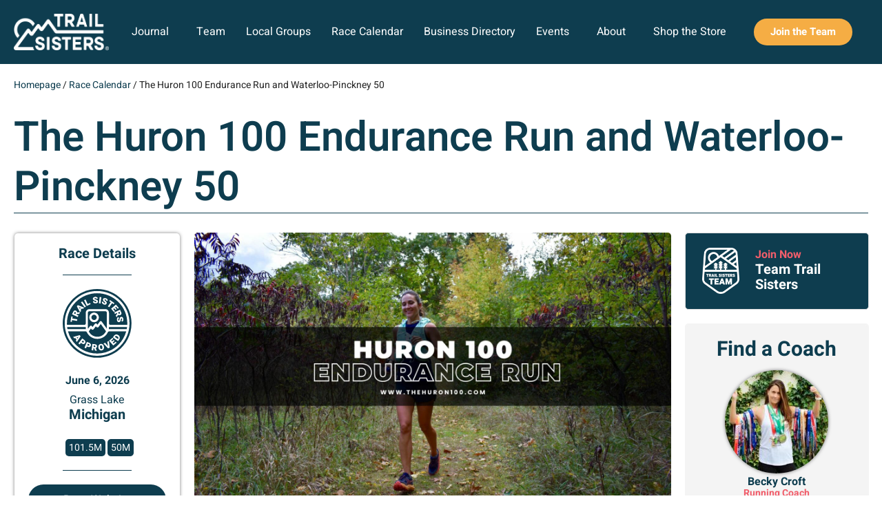

--- FILE ---
content_type: text/html; charset=UTF-8
request_url: https://trailsisters.net/race/the-huron-100-endurance-run-and-waterloo-pinckney-50/
body_size: 45010
content:
<!doctype html>
<html lang="en-US">
<head>
	<meta charset="UTF-8">
	<meta name="viewport" content="width=device-width, initial-scale=1">
	<link rel="profile" href="https://gmpg.org/xfn/11">
	<meta name='robots' content='index, follow, max-image-preview:large, max-snippet:-1, max-video-preview:-1' />

	<!-- This site is optimized with the Yoast SEO Premium plugin v26.6 (Yoast SEO v26.6) - https://yoast.com/wordpress/plugins/seo/ -->
	<title>The Huron 100 Endurance Run and Waterloo-Pinckney 50 | Trail Sisters®</title>
	<link rel="canonical" href="https://trailsisters.net/race/the-huron-100-endurance-run-and-waterloo-pinckney-50/" />
	<meta property="og:locale" content="en_US" />
	<meta property="og:type" content="article" />
	<meta property="og:title" content="The Huron 100 Endurance Run and Waterloo-Pinckney 50" />
	<meta property="og:description" content="This year marks the first official running of the Huron 100 Endurance Run! You don&#8217;t want to miss being on the ground floor of this epic point-to-point adventure across the Huron River Watershed. This race will take you on an unforgettable journey through 6 State Recreation areas, 2 Metroparks and 1 County Park. It is [&hellip;]" />
	<meta property="og:url" content="https://trailsisters.net/race/the-huron-100-endurance-run-and-waterloo-pinckney-50/" />
	<meta property="og:site_name" content="Trail Sisters®" />
	<meta property="article:publisher" content="https://www.facebook.com/trailsisters1/" />
	<meta property="article:modified_time" content="2025-10-17T16:29:06+00:00" />
	<meta property="og:image" content="https://trailsisters.net/wp-content/uploads/jet-form-builder/a3476d80d07376a650c269257d6a76d9/2024/04/1-scaled.jpg" />
	<meta property="og:image:width" content="2048" />
	<meta property="og:image:height" content="1152" />
	<meta property="og:image:type" content="image/jpeg" />
	<meta name="twitter:card" content="summary_large_image" />
	<meta name="twitter:site" content="@trail_talk" />
	<meta name="twitter:label1" content="Est. reading time" />
	<meta name="twitter:data1" content="1 minute" />
	<script type="application/ld+json" class="yoast-schema-graph">{"@context":"https://schema.org","@graph":[{"@type":"WebPage","@id":"https://trailsisters.net/race/the-huron-100-endurance-run-and-waterloo-pinckney-50/","url":"https://trailsisters.net/race/the-huron-100-endurance-run-and-waterloo-pinckney-50/","name":"The Huron 100 Endurance Run and Waterloo-Pinckney 50 | Trail Sisters®","isPartOf":{"@id":"https://trailsisters.net/#website"},"primaryImageOfPage":{"@id":"https://trailsisters.net/race/the-huron-100-endurance-run-and-waterloo-pinckney-50/#primaryimage"},"image":{"@id":"https://trailsisters.net/race/the-huron-100-endurance-run-and-waterloo-pinckney-50/#primaryimage"},"thumbnailUrl":"https://trailsisters.net/wp-content/uploads/jet-form-builder/a3476d80d07376a650c269257d6a76d9/2024/04/1-scaled.jpg","datePublished":"2024-04-11T00:03:24+00:00","dateModified":"2025-10-17T16:29:06+00:00","breadcrumb":{"@id":"https://trailsisters.net/race/the-huron-100-endurance-run-and-waterloo-pinckney-50/#breadcrumb"},"inLanguage":"en-US","potentialAction":[{"@type":"ReadAction","target":["https://trailsisters.net/race/the-huron-100-endurance-run-and-waterloo-pinckney-50/"]}]},{"@type":"ImageObject","inLanguage":"en-US","@id":"https://trailsisters.net/race/the-huron-100-endurance-run-and-waterloo-pinckney-50/#primaryimage","url":"https://trailsisters.net/wp-content/uploads/jet-form-builder/a3476d80d07376a650c269257d6a76d9/2024/04/1-scaled.jpg","contentUrl":"https://trailsisters.net/wp-content/uploads/jet-form-builder/a3476d80d07376a650c269257d6a76d9/2024/04/1-scaled.jpg","width":2048,"height":1152},{"@type":"BreadcrumbList","@id":"https://trailsisters.net/race/the-huron-100-endurance-run-and-waterloo-pinckney-50/#breadcrumb","itemListElement":[{"@type":"ListItem","position":1,"name":"Homepage","item":"https://trailsisters.net/"},{"@type":"ListItem","position":2,"name":"Race Calendar","item":"https://trailsisters.net/race/"},{"@type":"ListItem","position":3,"name":"The Huron 100 Endurance Run and Waterloo-Pinckney 50"}]},{"@type":"WebSite","@id":"https://trailsisters.net/#website","url":"https://trailsisters.net/","name":"Trail Sisters®","description":"Inspire, Educate, Empower","publisher":{"@id":"https://trailsisters.net/#organization"},"potentialAction":[{"@type":"SearchAction","target":{"@type":"EntryPoint","urlTemplate":"https://trailsisters.net/?s={search_term_string}"},"query-input":{"@type":"PropertyValueSpecification","valueRequired":true,"valueName":"search_term_string"}}],"inLanguage":"en-US"},{"@type":"Organization","@id":"https://trailsisters.net/#organization","name":"Trail Sisters","url":"https://trailsisters.net/","logo":{"@type":"ImageObject","inLanguage":"en-US","@id":"https://trailsisters.net/#/schema/logo/image/","url":"https://trailsisters.net/wp-content/uploads/2019/01/TrailSisters_Logo.png","contentUrl":"https://trailsisters.net/wp-content/uploads/2019/01/TrailSisters_Logo.png","width":500,"height":182,"caption":"Trail Sisters"},"image":{"@id":"https://trailsisters.net/#/schema/logo/image/"},"sameAs":["https://www.facebook.com/trailsisters1/","https://x.com/trail_talk","https://www.instagram.com/trail_sisters/","https://www.pinterest.com/trailsisters/"]}]}</script>
	<!-- / Yoast SEO Premium plugin. -->


<link rel='dns-prefetch' href='//www.googletagmanager.com' />
<link rel='dns-prefetch' href='//accounts.google.com' />
<link rel='dns-prefetch' href='//www.google.com' />
<link rel="alternate" type="application/rss+xml" title="Trail Sisters® &raquo; Feed" href="https://trailsisters.net/feed/" />
<link rel="alternate" type="application/rss+xml" title="Trail Sisters® &raquo; Comments Feed" href="https://trailsisters.net/comments/feed/" />
<link rel="alternate" title="oEmbed (JSON)" type="application/json+oembed" href="https://trailsisters.net/wp-json/oembed/1.0/embed?url=https%3A%2F%2Ftrailsisters.net%2Frace%2Fthe-huron-100-endurance-run-and-waterloo-pinckney-50%2F" />
<link rel="alternate" title="oEmbed (XML)" type="text/xml+oembed" href="https://trailsisters.net/wp-json/oembed/1.0/embed?url=https%3A%2F%2Ftrailsisters.net%2Frace%2Fthe-huron-100-endurance-run-and-waterloo-pinckney-50%2F&#038;format=xml" />
<!-- WP Fusion --><style type="text/css">.woocommerce .product .variations option:disabled{display:none}</style><style id='wp-img-auto-sizes-contain-inline-css'>img:is([sizes=auto i],[sizes^="auto," i]){contain-intrinsic-size:3000px 1500px}</style>

<link data-optimized="1" rel='stylesheet' id='wc_shortcode_block-css' href='https://trailsisters.net/wp-content/litespeed/css/a5d5ec0e9fe2ab758d15e5350dfe0df4.css?ver=ac0db' media='all' />
<link data-optimized="1" rel='stylesheet' id='jet-engine-wc-meta-boxes-css' href='https://trailsisters.net/wp-content/litespeed/css/19759ee749db8e5de77fff40da3bbae1.css?ver=7a863' media='all' />
<style id='wp-emoji-styles-inline-css'>img.wp-smiley,img.emoji{display:inline!important;border:none!important;box-shadow:none!important;height:1em!important;width:1em!important;margin:0 0.07em!important;vertical-align:-0.1em!important;background:none!important;padding:0!important}</style>
<link data-optimized="1" rel='stylesheet' id='wp-block-library-css' href='https://trailsisters.net/wp-content/litespeed/css/52b49c189ffd9635471dd61d400b1adf.css?ver=5443c' media='all' />
<style id='getwooplugins-attribute-filter-style-inline-css'>
/*!
 * Variation Swatches for WooCommerce - PRO
 *
 * Author: Emran Ahmed ( emran.bd.08@gmail.com )
 * Date: 11/11/2025, 05:36:05 pm
 * Released under the GPLv3 license.
 */
.storepress-search-list-wrapper{display:flex;flex-direction:column;gap:1px}.storepress-components-search-control{margin-bottom:0!important;position:relative}.storepress-components-search-control input[type=search].storepress-components-search-control__input{border:1px solid #949494;border-radius:2px;box-shadow:0 0 0 #fff0;font-family:-apple-system,BlinkMacSystemFont,Segoe UI,Roboto,Oxygen-Sans,Ubuntu,Cantarell,Helvetica Neue,sans-serif;padding:6px 8px;transition:box-shadow .1s linear}@media(prefers-reduced-motion:reduce){.storepress-components-search-control input[type=search].storepress-components-search-control__input{transition-delay:0s;transition-duration:0s}}.storepress-components-search-control input[type=search].storepress-components-search-control__input{line-height:normal}@media(min-width:600px){.storepress-components-search-control input[type=search].storepress-components-search-control__input{font-size:13px;line-height:normal}}.storepress-components-search-control input[type=search].storepress-components-search-control__input:focus{border-color:var(--wp-admin-theme-color);box-shadow:0 0 0 .5px var(--wp-admin-theme-color);outline:2px solid #fff0}.storepress-components-search-control input[type=search].storepress-components-search-control__input::-webkit-input-placeholder{color:rgb(30 30 30 / .62)}.storepress-components-search-control input[type=search].storepress-components-search-control__input::-moz-placeholder{color:rgb(30 30 30 / .62);opacity:1}.storepress-components-search-control input[type=search].storepress-components-search-control__input:-ms-input-placeholder{color:rgb(30 30 30 / .62)}.storepress-components-search-control input[type=search].storepress-components-search-control__input{background:#f0f0f0;border:none;display:block;font-size:16px;height:48px;margin-left:0;margin-right:0;padding:16px 48px 16px 16px;width:100%}@media(min-width:600px){.storepress-components-search-control input[type=search].storepress-components-search-control__input{font-size:13px}}.storepress-components-search-control input[type=search].storepress-components-search-control__input:focus{background:#fff;box-shadow:inset 0 0 0 var(--wp-admin-border-width-focus) var(--wp-components-color-accent,var(--wp-admin-theme-color,#3858e9))}.storepress-components-search-control input[type=search].storepress-components-search-control__input::-moz-placeholder{color:#757575}.storepress-components-search-control input[type=search].storepress-components-search-control__input::placeholder{color:#757575}.storepress-components-search-control input[type=search].storepress-components-search-control__input::-webkit-search-cancel-button,.storepress-components-search-control input[type=search].storepress-components-search-control__input::-webkit-search-decoration,.storepress-components-search-control input[type=search].storepress-components-search-control__input::-webkit-search-results-button,.storepress-components-search-control input[type=search].storepress-components-search-control__input::-webkit-search-results-decoration{-webkit-appearance:none}.storepress-components-search-control__icon{align-items:center;bottom:0;display:flex;justify-content:center;position:absolute;right:12px;top:0;width:24px}.storepress-components-search-control__icon>svg{margin:8px 0}.storepress-components-search-control__input-wrapper{position:relative}.storepress-search-list-search-result-wrapper{border:1px solid #f0f0f0}.storepress-search-list-search-result-wrapper li,.storepress-search-list-search-result-wrapper ul{list-style:none;margin:0;padding:0}.storepress-search-list-search-result-wrapper ul{border:1px solid #f0f0f0;max-height:40vh;overflow:auto}.storepress-search-list-search-result-wrapper li{align-items:center;border-bottom:1px solid #f0f0f0;color:#2f2f2f;display:flex;font-family:-apple-system,BlinkMacSystemFont,Segoe UI,Roboto,Oxygen-Sans,Ubuntu,Cantarell,Helvetica Neue,sans-serif;font-size:13px;gap:5px;padding:8px}.storepress-search-list-search-result-wrapper li.selected,.storepress-search-list-search-result-wrapper li:hover{background-color:#f0f0f0}.storepress-search-list-search-result-wrapper li:last-child{border-bottom:none}.storepress-search-list-search-result-wrapper li input{height:20px;margin:0;padding:0;width:20px}.storepress-search-list-search-result-wrapper li input[type=radio]{-webkit-appearance:auto;box-shadow:none}.storepress-search-list-search-result-wrapper li input[type=radio]:before{display:none}.storepress-search-list-search-result-wrapper li .storepress-search-list-search-result-item{background-color:#fff}.storepress-search-list-search-result-wrapper li .storepress-search-list-search-result-item__label{cursor:pointer}.storepress-search-list-search-result-wrapper li .storepress-search-list-search-result-item__title{box-sizing:content-box;height:20px;padding:4px}.storepress-search-list-search-result-wrapper li .storepress-search-list-search-result-item__meta{background-color:#ddd;border-radius:5px;padding:4px}.wp-block-getwooplugins-attribute-filter .filter-items{display:flex;flex-direction:column;float:none!important;gap:10px;margin:0;padding:0}.wp-block-getwooplugins-attribute-filter .filter-items li{list-style:none}.wp-block-getwooplugins-attribute-filter .filter-items.enabled-filter-display-limit-mode .filter-item:not(.selected):nth-child(n+10){display:none!important}.wp-block-getwooplugins-attribute-filter .filter-items.enabled-filter-display-limit-mode .filter-item-more{align-self:flex-end;display:flex}.wp-block-getwooplugins-attribute-filter.is-style-button .filter-items.enabled-filter-display-limit-mode .filter-item-more{align-items:center;align-self:auto}.wp-block-getwooplugins-attribute-filter .filter-item-more{display:none}.wp-block-getwooplugins-attribute-filter .filter-item{align-items:center;display:flex;flex-direction:row;gap:10px;justify-content:space-between}.wp-block-getwooplugins-attribute-filter .filter-item .item{border:2px solid #fff;box-shadow:var(--wvs-item-box-shadow,0 0 0 1px #a8a8a8);box-sizing:border-box;display:block;height:100%;transition:box-shadow .2s ease;width:100%}.wp-block-getwooplugins-attribute-filter .filter-item .item:hover{box-shadow:var(--wvs-hover-item-box-shadow,0 0 0 3px #ddd)}.wp-block-getwooplugins-attribute-filter .filter-item .text{display:inline-block;font-size:.875em}.wp-block-getwooplugins-attribute-filter .filter-item.style-squared .count,.wp-block-getwooplugins-attribute-filter .filter-item.style-squared .item{border-radius:3px}.wp-block-getwooplugins-attribute-filter .filter-item.style-rounded .item{border-radius:100%}.wp-block-getwooplugins-attribute-filter .filter-item.style-rounded .count{border-radius:12px}.wp-block-getwooplugins-attribute-filter .filter-item-wrapper{align-items:center;display:flex;gap:10px}.wp-block-getwooplugins-attribute-filter .filter-item-contents{display:flex;height:var(--wvs-archive-product-item-height,30px);justify-content:center;position:relative;width:var(--wvs-archive-product-item-width,30px)}.wp-block-getwooplugins-attribute-filter .filter-item .count{border:1px solid rgb(0 0 0 / .102);color:#000;font-size:12px;line-height:10px;min-width:10px;padding:5px;text-align:center}.wp-block-getwooplugins-attribute-filter .filter-item-inner{width:100%}.wp-block-getwooplugins-attribute-filter .filter-item.selected{order:-1}.wp-block-getwooplugins-attribute-filter .filter-item.selected .item{box-shadow:var(--wvs-selected-item-box-shadow,0 0 0 2px #000)}.wp-block-getwooplugins-attribute-filter .filter-item.selected .filter-item-inner:before{background-image:var(--wvs-tick);background-position:50%;background-repeat:no-repeat;background-size:60%;content:" ";display:block;height:100%;position:absolute;width:100%}.wp-block-getwooplugins-attribute-filter .filter-item.selected .count{background:#000;border:1px solid #000;color:#fff}.wp-block-getwooplugins-attribute-filter.is-style-button .filter-items{flex-direction:row;flex-wrap:wrap}.wp-block-getwooplugins-attribute-filter.is-style-button .filter-item{border:1px solid rgb(0 0 0 / .102);border-radius:3px;margin:0;padding:5px 8px 5px 5px}.wp-block-getwooplugins-attribute-filter.is-style-button .filter-item.style-rounded{border-radius:40px}.wp-block-getwooplugins-attribute-filter.is-style-button .filter-item.selected{border:1px solid #000}</style>
<link data-optimized="1" rel='stylesheet' id='jet-engine-frontend-css' href='https://trailsisters.net/wp-content/litespeed/css/521f63677a124caadce39ea3d28a2a31.css?ver=213e4' media='all' />
<style id='global-styles-inline-css'>:root{--wp--preset--aspect-ratio--square:1;--wp--preset--aspect-ratio--4-3:4/3;--wp--preset--aspect-ratio--3-4:3/4;--wp--preset--aspect-ratio--3-2:3/2;--wp--preset--aspect-ratio--2-3:2/3;--wp--preset--aspect-ratio--16-9:16/9;--wp--preset--aspect-ratio--9-16:9/16;--wp--preset--color--black:#000000;--wp--preset--color--cyan-bluish-gray:#abb8c3;--wp--preset--color--white:#ffffff;--wp--preset--color--pale-pink:#f78da7;--wp--preset--color--vivid-red:#cf2e2e;--wp--preset--color--luminous-vivid-orange:#ff6900;--wp--preset--color--luminous-vivid-amber:#fcb900;--wp--preset--color--light-green-cyan:#7bdcb5;--wp--preset--color--vivid-green-cyan:#00d084;--wp--preset--color--pale-cyan-blue:#8ed1fc;--wp--preset--color--vivid-cyan-blue:#0693e3;--wp--preset--color--vivid-purple:#9b51e0;--wp--preset--gradient--vivid-cyan-blue-to-vivid-purple:linear-gradient(135deg,rgb(6,147,227) 0%,rgb(155,81,224) 100%);--wp--preset--gradient--light-green-cyan-to-vivid-green-cyan:linear-gradient(135deg,rgb(122,220,180) 0%,rgb(0,208,130) 100%);--wp--preset--gradient--luminous-vivid-amber-to-luminous-vivid-orange:linear-gradient(135deg,rgb(252,185,0) 0%,rgb(255,105,0) 100%);--wp--preset--gradient--luminous-vivid-orange-to-vivid-red:linear-gradient(135deg,rgb(255,105,0) 0%,rgb(207,46,46) 100%);--wp--preset--gradient--very-light-gray-to-cyan-bluish-gray:linear-gradient(135deg,rgb(238,238,238) 0%,rgb(169,184,195) 100%);--wp--preset--gradient--cool-to-warm-spectrum:linear-gradient(135deg,rgb(74,234,220) 0%,rgb(151,120,209) 20%,rgb(207,42,186) 40%,rgb(238,44,130) 60%,rgb(251,105,98) 80%,rgb(254,248,76) 100%);--wp--preset--gradient--blush-light-purple:linear-gradient(135deg,rgb(255,206,236) 0%,rgb(152,150,240) 100%);--wp--preset--gradient--blush-bordeaux:linear-gradient(135deg,rgb(254,205,165) 0%,rgb(254,45,45) 50%,rgb(107,0,62) 100%);--wp--preset--gradient--luminous-dusk:linear-gradient(135deg,rgb(255,203,112) 0%,rgb(199,81,192) 50%,rgb(65,88,208) 100%);--wp--preset--gradient--pale-ocean:linear-gradient(135deg,rgb(255,245,203) 0%,rgb(182,227,212) 50%,rgb(51,167,181) 100%);--wp--preset--gradient--electric-grass:linear-gradient(135deg,rgb(202,248,128) 0%,rgb(113,206,126) 100%);--wp--preset--gradient--midnight:linear-gradient(135deg,rgb(2,3,129) 0%,rgb(40,116,252) 100%);--wp--preset--font-size--small:13px;--wp--preset--font-size--medium:20px;--wp--preset--font-size--large:36px;--wp--preset--font-size--x-large:42px;--wp--preset--spacing--20:0.44rem;--wp--preset--spacing--30:0.67rem;--wp--preset--spacing--40:1rem;--wp--preset--spacing--50:1.5rem;--wp--preset--spacing--60:2.25rem;--wp--preset--spacing--70:3.38rem;--wp--preset--spacing--80:5.06rem;--wp--preset--shadow--natural:6px 6px 9px rgba(0, 0, 0, 0.2);--wp--preset--shadow--deep:12px 12px 50px rgba(0, 0, 0, 0.4);--wp--preset--shadow--sharp:6px 6px 0px rgba(0, 0, 0, 0.2);--wp--preset--shadow--outlined:6px 6px 0px -3px rgb(255, 255, 255), 6px 6px rgb(0, 0, 0);--wp--preset--shadow--crisp:6px 6px 0px rgb(0, 0, 0)}:root{--wp--style--global--content-size:800px;--wp--style--global--wide-size:1200px}:where(body){margin:0}.wp-site-blocks>.alignleft{float:left;margin-right:2em}.wp-site-blocks>.alignright{float:right;margin-left:2em}.wp-site-blocks>.aligncenter{justify-content:center;margin-left:auto;margin-right:auto}:where(.wp-site-blocks)>*{margin-block-start:24px;margin-block-end:0}:where(.wp-site-blocks)>:first-child{margin-block-start:0}:where(.wp-site-blocks)>:last-child{margin-block-end:0}:root{--wp--style--block-gap:24px}:root :where(.is-layout-flow)>:first-child{margin-block-start:0}:root :where(.is-layout-flow)>:last-child{margin-block-end:0}:root :where(.is-layout-flow)>*{margin-block-start:24px;margin-block-end:0}:root :where(.is-layout-constrained)>:first-child{margin-block-start:0}:root :where(.is-layout-constrained)>:last-child{margin-block-end:0}:root :where(.is-layout-constrained)>*{margin-block-start:24px;margin-block-end:0}:root :where(.is-layout-flex){gap:24px}:root :where(.is-layout-grid){gap:24px}.is-layout-flow>.alignleft{float:left;margin-inline-start:0;margin-inline-end:2em}.is-layout-flow>.alignright{float:right;margin-inline-start:2em;margin-inline-end:0}.is-layout-flow>.aligncenter{margin-left:auto!important;margin-right:auto!important}.is-layout-constrained>.alignleft{float:left;margin-inline-start:0;margin-inline-end:2em}.is-layout-constrained>.alignright{float:right;margin-inline-start:2em;margin-inline-end:0}.is-layout-constrained>.aligncenter{margin-left:auto!important;margin-right:auto!important}.is-layout-constrained>:where(:not(.alignleft):not(.alignright):not(.alignfull)){max-width:var(--wp--style--global--content-size);margin-left:auto!important;margin-right:auto!important}.is-layout-constrained>.alignwide{max-width:var(--wp--style--global--wide-size)}body .is-layout-flex{display:flex}.is-layout-flex{flex-wrap:wrap;align-items:center}.is-layout-flex>:is(*,div){margin:0}body .is-layout-grid{display:grid}.is-layout-grid>:is(*,div){margin:0}body{padding-top:0;padding-right:0;padding-bottom:0;padding-left:0}a:where(:not(.wp-element-button)){text-decoration:underline}:root :where(.wp-element-button,.wp-block-button__link){background-color:#32373c;border-width:0;color:#fff;font-family:inherit;font-size:inherit;font-style:inherit;font-weight:inherit;letter-spacing:inherit;line-height:inherit;padding-top:calc(0.667em + 2px);padding-right:calc(1.333em + 2px);padding-bottom:calc(0.667em + 2px);padding-left:calc(1.333em + 2px);text-decoration:none;text-transform:inherit}.has-black-color{color:var(--wp--preset--color--black)!important}.has-cyan-bluish-gray-color{color:var(--wp--preset--color--cyan-bluish-gray)!important}.has-white-color{color:var(--wp--preset--color--white)!important}.has-pale-pink-color{color:var(--wp--preset--color--pale-pink)!important}.has-vivid-red-color{color:var(--wp--preset--color--vivid-red)!important}.has-luminous-vivid-orange-color{color:var(--wp--preset--color--luminous-vivid-orange)!important}.has-luminous-vivid-amber-color{color:var(--wp--preset--color--luminous-vivid-amber)!important}.has-light-green-cyan-color{color:var(--wp--preset--color--light-green-cyan)!important}.has-vivid-green-cyan-color{color:var(--wp--preset--color--vivid-green-cyan)!important}.has-pale-cyan-blue-color{color:var(--wp--preset--color--pale-cyan-blue)!important}.has-vivid-cyan-blue-color{color:var(--wp--preset--color--vivid-cyan-blue)!important}.has-vivid-purple-color{color:var(--wp--preset--color--vivid-purple)!important}.has-black-background-color{background-color:var(--wp--preset--color--black)!important}.has-cyan-bluish-gray-background-color{background-color:var(--wp--preset--color--cyan-bluish-gray)!important}.has-white-background-color{background-color:var(--wp--preset--color--white)!important}.has-pale-pink-background-color{background-color:var(--wp--preset--color--pale-pink)!important}.has-vivid-red-background-color{background-color:var(--wp--preset--color--vivid-red)!important}.has-luminous-vivid-orange-background-color{background-color:var(--wp--preset--color--luminous-vivid-orange)!important}.has-luminous-vivid-amber-background-color{background-color:var(--wp--preset--color--luminous-vivid-amber)!important}.has-light-green-cyan-background-color{background-color:var(--wp--preset--color--light-green-cyan)!important}.has-vivid-green-cyan-background-color{background-color:var(--wp--preset--color--vivid-green-cyan)!important}.has-pale-cyan-blue-background-color{background-color:var(--wp--preset--color--pale-cyan-blue)!important}.has-vivid-cyan-blue-background-color{background-color:var(--wp--preset--color--vivid-cyan-blue)!important}.has-vivid-purple-background-color{background-color:var(--wp--preset--color--vivid-purple)!important}.has-black-border-color{border-color:var(--wp--preset--color--black)!important}.has-cyan-bluish-gray-border-color{border-color:var(--wp--preset--color--cyan-bluish-gray)!important}.has-white-border-color{border-color:var(--wp--preset--color--white)!important}.has-pale-pink-border-color{border-color:var(--wp--preset--color--pale-pink)!important}.has-vivid-red-border-color{border-color:var(--wp--preset--color--vivid-red)!important}.has-luminous-vivid-orange-border-color{border-color:var(--wp--preset--color--luminous-vivid-orange)!important}.has-luminous-vivid-amber-border-color{border-color:var(--wp--preset--color--luminous-vivid-amber)!important}.has-light-green-cyan-border-color{border-color:var(--wp--preset--color--light-green-cyan)!important}.has-vivid-green-cyan-border-color{border-color:var(--wp--preset--color--vivid-green-cyan)!important}.has-pale-cyan-blue-border-color{border-color:var(--wp--preset--color--pale-cyan-blue)!important}.has-vivid-cyan-blue-border-color{border-color:var(--wp--preset--color--vivid-cyan-blue)!important}.has-vivid-purple-border-color{border-color:var(--wp--preset--color--vivid-purple)!important}.has-vivid-cyan-blue-to-vivid-purple-gradient-background{background:var(--wp--preset--gradient--vivid-cyan-blue-to-vivid-purple)!important}.has-light-green-cyan-to-vivid-green-cyan-gradient-background{background:var(--wp--preset--gradient--light-green-cyan-to-vivid-green-cyan)!important}.has-luminous-vivid-amber-to-luminous-vivid-orange-gradient-background{background:var(--wp--preset--gradient--luminous-vivid-amber-to-luminous-vivid-orange)!important}.has-luminous-vivid-orange-to-vivid-red-gradient-background{background:var(--wp--preset--gradient--luminous-vivid-orange-to-vivid-red)!important}.has-very-light-gray-to-cyan-bluish-gray-gradient-background{background:var(--wp--preset--gradient--very-light-gray-to-cyan-bluish-gray)!important}.has-cool-to-warm-spectrum-gradient-background{background:var(--wp--preset--gradient--cool-to-warm-spectrum)!important}.has-blush-light-purple-gradient-background{background:var(--wp--preset--gradient--blush-light-purple)!important}.has-blush-bordeaux-gradient-background{background:var(--wp--preset--gradient--blush-bordeaux)!important}.has-luminous-dusk-gradient-background{background:var(--wp--preset--gradient--luminous-dusk)!important}.has-pale-ocean-gradient-background{background:var(--wp--preset--gradient--pale-ocean)!important}.has-electric-grass-gradient-background{background:var(--wp--preset--gradient--electric-grass)!important}.has-midnight-gradient-background{background:var(--wp--preset--gradient--midnight)!important}.has-small-font-size{font-size:var(--wp--preset--font-size--small)!important}.has-medium-font-size{font-size:var(--wp--preset--font-size--medium)!important}.has-large-font-size{font-size:var(--wp--preset--font-size--large)!important}.has-x-large-font-size{font-size:var(--wp--preset--font-size--x-large)!important}:root :where(.wp-block-pullquote){font-size:1.5em;line-height:1.6}</style>
<link data-optimized="1" rel='stylesheet' id='trustseal_style-css' href='https://trailsisters.net/wp-content/litespeed/css/a94e46df38e9ea0f38685a0d3c5a588d.css?ver=ccb37' media='all' />
<link data-optimized="1" rel='stylesheet' id='woocommerce-layout-css' href='https://trailsisters.net/wp-content/litespeed/css/7cc950db9d5002a40056698c39be0365.css?ver=e7440' media='all' />
<link data-optimized="1" rel='stylesheet' id='woocommerce-smallscreen-css' href='https://trailsisters.net/wp-content/litespeed/css/a9edb22a9e2d4aea332e883be6a2acc9.css?ver=705e8' media='only screen and (max-width: 768px)' />
<link data-optimized="1" rel='stylesheet' id='woocommerce-general-css' href='https://trailsisters.net/wp-content/litespeed/css/f91a73217f2158f5c344db2356db25bf.css?ver=d2115' media='all' />
<style id='woocommerce-inline-inline-css'>.woocommerce form .form-row .required{visibility:visible}</style>
<link data-optimized="1" rel='stylesheet' id='ppress-frontend-css' href='https://trailsisters.net/wp-content/litespeed/css/34081c9e82480042e84405a2559aceda.css?ver=b9ec7' media='all' />
<link data-optimized="1" rel='stylesheet' id='ppress-flatpickr-css' href='https://trailsisters.net/wp-content/litespeed/css/e36434bb17422d2ba6ab486a04f518bf.css?ver=55f91' media='all' />
<link data-optimized="1" rel='stylesheet' id='ppress-select2-css' href='https://trailsisters.net/wp-content/litespeed/css/931f2ce3e6f0f528f325ef0ce04588a7.css?ver=b69fc' media='all' />
<link data-optimized="1" rel='stylesheet' id='woo-variation-gallery-slider-css' href='https://trailsisters.net/wp-content/litespeed/css/a403e23858299d4e4d97e87ff8a0f52f.css?ver=fdcc1' media='all' />
<link data-optimized="1" rel='stylesheet' id='dashicons-css' href='https://trailsisters.net/wp-content/litespeed/css/31da78cfe39d7dc3443646a32f95b6e8.css?ver=53d22' media='all' />
<link data-optimized="1" rel='stylesheet' id='woo-variation-gallery-css' href='https://trailsisters.net/wp-content/litespeed/css/76245767827842d1e13902a828ca8bd9.css?ver=2c02a' media='all' />
<style id='woo-variation-gallery-inline-css'>:root{--wvg-thumbnail-item:4;--wvg-thumbnail-item-gap:10px;--wvg-single-image-size:1000px;--wvg-gallery-width:100%;--wvg-gallery-margin:50px}.woo-variation-product-gallery{max-width:100%!important;width:100%}@media only screen and (max-width:768px){.woo-variation-product-gallery{width:720px;max-width:100%!important}}@media only screen and (max-width:480px){.woo-variation-product-gallery{width:320px;max-width:100%!important}}</style>
<link data-optimized="1" rel='stylesheet' id='woo-variation-swatches-css' href='https://trailsisters.net/wp-content/litespeed/css/efb2de99f92f49111d7063ed035851bf.css?ver=7bcd7' media='all' />
<style id='woo-variation-swatches-inline-css'>:root{--wvs-tick:url("data:image/svg+xml;utf8,%3Csvg filter='drop-shadow(0px 0px 2px rgb(0 0 0 / .8))' xmlns='http://www.w3.org/2000/svg' viewBox='0 0 30 30'%3E%3Cpath fill='none' stroke='%23ffffff' stroke-linecap='round' stroke-linejoin='round' stroke-width='4' d='M4 16L11 23 27 7'/%3E%3C/svg%3E");

--wvs-cross:url("data:image/svg+xml;utf8,%3Csvg filter='drop-shadow(0px 0px 5px rgb(255 255 255 / .6))' xmlns='http://www.w3.org/2000/svg' width='72px' height='72px' viewBox='0 0 24 24'%3E%3Cpath fill='none' stroke='%23f15e6b' stroke-linecap='round' stroke-width='0.6' d='M5 5L19 19M19 5L5 19'/%3E%3C/svg%3E");--wvs-position:center;--wvs-single-product-large-item-width:40px;--wvs-single-product-large-item-height:40px;--wvs-single-product-large-item-font-size:16px;--wvs-single-product-item-width:35px;--wvs-single-product-item-height:35px;--wvs-single-product-item-font-size:20px;--wvs-archive-product-item-width:25px;--wvs-archive-product-item-height:25px;--wvs-archive-product-item-font-size:20px;--wvs-tooltip-background-color:#0e3d4f;--wvs-tooltip-text-color:#FFFFFF;--wvs-item-box-shadow:0 0 0 1px #a8a8a8;--wvs-item-background-color:#FFFFFF;--wvs-item-text-color:#0e3d4f;--wvs-hover-item-box-shadow:0 0 0 3px #0e3d4f;--wvs-hover-item-background-color:#FFFFFF;--wvs-hover-item-text-color:#0e3d4f;--wvs-selected-item-box-shadow:0 0 0 2px #0e3d4f;--wvs-selected-item-background-color:#FFFFFF;--wvs-selected-item-text-color:#0e3d4f}.enabled-catalog-display-limit-mode>li.variable-item:nth-child(n+6){display:none!important}</style>
<link data-optimized="1" rel='stylesheet' id='wpforms-form-locker-frontend-css' href='https://trailsisters.net/wp-content/litespeed/css/79c97ecf64473632a3c30169bae0ac87.css?ver=01b34' media='all' />
<link data-optimized="1" rel='stylesheet' id='hello-elementor-css' href='https://trailsisters.net/wp-content/litespeed/css/211fad8d49275f1a64474492459d25f8.css?ver=14e30' media='all' />
<link data-optimized="1" rel='stylesheet' id='hello-elementor-theme-style-css' href='https://trailsisters.net/wp-content/litespeed/css/0c6550aa10761dc3d3db0dacf76aedb5.css?ver=51104' media='all' />
<link data-optimized="1" rel='stylesheet' id='hello-elementor-header-footer-css' href='https://trailsisters.net/wp-content/litespeed/css/7cb2f409b35ce9a67ed75dc1f3adde49.css?ver=fd307' media='all' />
<link data-optimized="1" rel='stylesheet' id='jet-fb-option-field-select-css' href='https://trailsisters.net/wp-content/litespeed/css/7a4431879679fd9f62a3af025ee1f30b.css?ver=cbb5a' media='all' />
<link data-optimized="1" rel='stylesheet' id='jet-fb-option-field-checkbox-css' href='https://trailsisters.net/wp-content/litespeed/css/723ca0ee7b9be48a02a1393bb5525f3f.css?ver=91627' media='all' />
<link data-optimized="1" rel='stylesheet' id='jet-fb-option-field-radio-css' href='https://trailsisters.net/wp-content/litespeed/css/348c568a65ab7450396e8fbeaf1e7332.css?ver=72c52' media='all' />
<link data-optimized="1" rel='stylesheet' id='jet-fb-advanced-choices-css' href='https://trailsisters.net/wp-content/litespeed/css/c7475b34e060fafa3fd616fc3196cad6.css?ver=80f47' media='all' />
<link data-optimized="1" rel='stylesheet' id='jet-fb-wysiwyg-css' href='https://trailsisters.net/wp-content/litespeed/css/1d7713fb1cda0969b555e91e4e6bf412.css?ver=b8b35' media='all' />
<link data-optimized="1" rel='stylesheet' id='jet-fb-switcher-css' href='https://trailsisters.net/wp-content/litespeed/css/546c4097c4b50add1ea931c0bfe46ff6.css?ver=f5752' media='all' />
<link data-optimized="1" rel='stylesheet' id='elementor-frontend-css' href='https://trailsisters.net/wp-content/litespeed/css/0fffd1495e7daa44137a6071113f0c50.css?ver=421a5' media='all' />
<link data-optimized="1" rel='stylesheet' id='widget-image-css' href='https://trailsisters.net/wp-content/litespeed/css/3f57a3de8af772d8979f00b331fe8d10.css?ver=5332d' media='all' />
<link data-optimized="1" rel='stylesheet' id='widget-heading-css' href='https://trailsisters.net/wp-content/litespeed/css/727a8cd2259e3bf6dee3f795d591e988.css?ver=372cb' media='all' />
<link data-optimized="1" rel='stylesheet' id='widget-divider-css' href='https://trailsisters.net/wp-content/litespeed/css/a4fb977189dcfdd0675bacf5abcc5ab9.css?ver=ab74f' media='all' />
<link data-optimized="1" rel='stylesheet' id='widget-icon-list-css' href='https://trailsisters.net/wp-content/litespeed/css/79d2ca31c81553dfbf12c84a33440185.css?ver=582da' media='all' />
<link data-optimized="1" rel='stylesheet' id='widget-form-css' href='https://trailsisters.net/wp-content/litespeed/css/203fe5e5cafe4865af7e7926fd321465.css?ver=f82ac' media='all' />
<link data-optimized="1" rel='stylesheet' id='widget-breadcrumbs-css' href='https://trailsisters.net/wp-content/litespeed/css/4d161bc6a45040a66cf8ee0500568b90.css?ver=ed55b' media='all' />
<link data-optimized="1" rel='stylesheet' id='widget-post-info-css' href='https://trailsisters.net/wp-content/litespeed/css/59f75b9c96c286b6f06a84546374d120.css?ver=290da' media='all' />
<link data-optimized="1" rel='stylesheet' id='elementor-icons-shared-0-css' href='https://trailsisters.net/wp-content/litespeed/css/1710cb924b9cba3db3d2ccbecbd32665.css?ver=e4ad6' media='all' />
<link data-optimized="1" rel='stylesheet' id='elementor-icons-fa-regular-css' href='https://trailsisters.net/wp-content/litespeed/css/e04215b7c32859d39e755f9e965aadb9.css?ver=e9fe1' media='all' />
<link data-optimized="1" rel='stylesheet' id='elementor-icons-fa-solid-css' href='https://trailsisters.net/wp-content/litespeed/css/5a51845b6684b10884c4d13d55dd68f7.css?ver=a1f47' media='all' />
<link data-optimized="1" rel='stylesheet' id='swiper-css' href='https://trailsisters.net/wp-content/litespeed/css/ed00bf2e2b7106152153a6b3ceab33ff.css?ver=d3e1d' media='all' />
<link data-optimized="1" rel='stylesheet' id='e-swiper-css' href='https://trailsisters.net/wp-content/litespeed/css/86f0cb967c3be0191e8d2f58a6301157.css?ver=a6ff9' media='all' />
<link data-optimized="1" rel='stylesheet' id='e-sticky-css' href='https://trailsisters.net/wp-content/litespeed/css/e8ce49bfa18f152f2f145f6b291a14bd.css?ver=5844d' media='all' />
<link data-optimized="1" rel='stylesheet' id='widget-share-buttons-css' href='https://trailsisters.net/wp-content/litespeed/css/1bb970a1f6b20b72671dc008247befb9.css?ver=a4a39' media='all' />
<link data-optimized="1" rel='stylesheet' id='e-apple-webkit-css' href='https://trailsisters.net/wp-content/litespeed/css/0a6f4ebd42bf260c2221aa88847133da.css?ver=c1537' media='all' />
<link data-optimized="1" rel='stylesheet' id='elementor-icons-fa-brands-css' href='https://trailsisters.net/wp-content/litespeed/css/5e6113dc034a394e629a401e169faa5f.css?ver=45a83' media='all' />
<link data-optimized="1" rel='stylesheet' id='widget-google_maps-css' href='https://trailsisters.net/wp-content/litespeed/css/33618a34e3422308ac97880f1ce74b7c.css?ver=346c4' media='all' />
<link data-optimized="1" rel='stylesheet' id='e-animation-fadeIn-css' href='https://trailsisters.net/wp-content/litespeed/css/27abdaafb446cf1abc0ec473101aefa1.css?ver=951b9' media='all' />
<link data-optimized="1" rel='stylesheet' id='e-popup-css' href='https://trailsisters.net/wp-content/litespeed/css/015b7287da63e531a4d64b0b12ff56fb.css?ver=84882' media='all' />
<link data-optimized="1" rel='stylesheet' id='elementor-icons-css' href='https://trailsisters.net/wp-content/litespeed/css/c93ffbb29c3997be5282325b5e0d251e.css?ver=89eeb' media='all' />
<link data-optimized="1" rel='stylesheet' id='elementor-post-38680-css' href='https://trailsisters.net/wp-content/litespeed/css/b079ccb4c23ae6643d104d9e2a427dfc.css?ver=ae236' media='all' />
<link data-optimized="1" rel='stylesheet' id='uael-frontend-css' href='https://trailsisters.net/wp-content/litespeed/css/d35795ad9accc938a4dd7d38f172f401.css?ver=57cbd' media='all' />
<link data-optimized="1" rel='stylesheet' id='uael-teammember-social-icons-css' href='https://trailsisters.net/wp-content/litespeed/css/593f2ae458a5b2860f58f3de04b013ac.css?ver=550bb' media='all' />
<link data-optimized="1" rel='stylesheet' id='uael-social-share-icons-brands-css' href='https://trailsisters.net/wp-content/litespeed/css/ddf3420e94295fd3b53e1c52d71a2de0.css?ver=d726b' media='all' />
<link data-optimized="1" rel='stylesheet' id='uael-social-share-icons-fontawesome-css' href='https://trailsisters.net/wp-content/litespeed/css/5668235ce7aae09a9ac0053be6f46d36.css?ver=37fb3' media='all' />
<link data-optimized="1" rel='stylesheet' id='uael-nav-menu-icons-css' href='https://trailsisters.net/wp-content/litespeed/css/9263494d4db95738256ebff02aec7a2d.css?ver=8603f' media='all' />
<link data-optimized="1" rel='stylesheet' id='jet-tabs-frontend-css' href='https://trailsisters.net/wp-content/litespeed/css/00b2468790624050d43f53b435941696.css?ver=560d1' media='all' />
<link data-optimized="1" rel='stylesheet' id='font-awesome-5-all-css' href='https://trailsisters.net/wp-content/litespeed/css/a0627b3d0b99d86a54c3dbc6d1b5df32.css?ver=f28fb' media='all' />
<link data-optimized="1" rel='stylesheet' id='font-awesome-4-shim-css' href='https://trailsisters.net/wp-content/litespeed/css/90b5a816e80d6e86e750aa0fefa6c1cd.css?ver=37a5c' media='all' />
<link data-optimized="1" rel='stylesheet' id='elementor-post-40796-css' href='https://trailsisters.net/wp-content/litespeed/css/9f74bc36feb2fa77948b1bceb3a92a44.css?ver=a5857' media='all' />
<link data-optimized="1" rel='stylesheet' id='elementor-post-40767-css' href='https://trailsisters.net/wp-content/litespeed/css/9bfde4ad4d7bed695efa8a935daeed88.css?ver=c01e2' media='all' />
<link data-optimized="1" rel='stylesheet' id='elementor-post-54238-css' href='https://trailsisters.net/wp-content/litespeed/css/e4e782a57d8aeed8ff1de3d0c439ff6a.css?ver=99065' media='all' />
<link data-optimized="1" rel='stylesheet' id='elementor-post-54263-css' href='https://trailsisters.net/wp-content/litespeed/css/d5e983cc9216a91ed57a0dc7cd102866.css?ver=ec07c' media='all' />
<link data-optimized="1" rel='stylesheet' id='elementor-post-46753-css' href='https://trailsisters.net/wp-content/litespeed/css/b3e016ed349bc98da053e1635ad746b6.css?ver=949f7' media='all' />
<link data-optimized="1" rel='stylesheet' id='elementor-post-46414-css' href='https://trailsisters.net/wp-content/litespeed/css/964d7c0374280b0863ad1170788bf9fa.css?ver=a3f48' media='all' />
<link data-optimized="1" rel='stylesheet' id='elementor-post-29656-css' href='https://trailsisters.net/wp-content/litespeed/css/142ecd0e6c84d1af5efb526e99fbbe19.css?ver=ffdb9' media='all' />
<link data-optimized="1" rel='stylesheet' id='elementor-post-59801-css' href='https://trailsisters.net/wp-content/litespeed/css/6ab17b7325f65e1a7cdf101f10d4523a.css?ver=00429' media='all' />
<link data-optimized="1" rel='stylesheet' id='elementor-post-58052-css' href='https://trailsisters.net/wp-content/litespeed/css/1a724f35579350b6ed4acc163234f195.css?ver=3b33f' media='all' />
<link data-optimized="1" rel='stylesheet' id='elementor-post-58045-css' href='https://trailsisters.net/wp-content/litespeed/css/51a6379e96bc08544749e61386c46497.css?ver=259eb' media='all' />
<link data-optimized="1" rel='stylesheet' id='e-woocommerce-notices-css' href='https://trailsisters.net/wp-content/litespeed/css/d6433fac6de438edd334bd4a04228b4c.css?ver=d6341' media='all' />
<link data-optimized="1" rel='stylesheet' id='wc-pb-checkout-blocks-css' href='https://trailsisters.net/wp-content/litespeed/css/d2b9e32c92c6a25bbfbeeab781ad0e31.css?ver=31f17' media='all' />
<link data-optimized="1" rel='stylesheet' id='hello-elementor-child-style-css' href='https://trailsisters.net/wp-content/litespeed/css/00763dcc1c72de7b02e704069a9b4a0a.css?ver=f8adb' media='all' />
<link data-optimized="1" rel='stylesheet' id='wc-bundle-style-css' href='https://trailsisters.net/wp-content/litespeed/css/0ffdd9f79d769154a53cc2728a0d8b79.css?ver=c3b59' media='all' />
<link data-optimized="1" rel='stylesheet' id='elementor-gf-local-heebo-css' href='https://trailsisters.net/wp-content/litespeed/css/bbc58243907973a1b150313b2c5bf63a.css?ver=2096e' media='all' />
<link data-optimized="1" rel='stylesheet' id='elementor-icons-icomoon-css' href='https://trailsisters.net/wp-content/litespeed/css/f2ab764ad5fe9023e2c0c4de5e0cf4eb.css?ver=b9d96' media='all' />
<script type="text/template" id="tmpl-variation-template">
	<div class="woocommerce-variation-description">{{{ data.variation.variation_description }}}</div>
	<div class="woocommerce-variation-price">{{{ data.variation.price_html }}}</div>
	<div class="woocommerce-variation-availability">{{{ data.variation.availability_html }}}</div>
</script>
<script type="text/template" id="tmpl-unavailable-variation-template">
	<p role="alert">Sorry, this product is unavailable. Please choose a different combination.</p>
</script>
<script src="https://trailsisters.net/wp-includes/js/jquery/jquery.min.js?ver=3.7.1" id="jquery-core-js"></script>
<script data-optimized="1" src="https://trailsisters.net/wp-content/litespeed/js/8ed7e30010d62efe9441c90a6b0e64ae.js?ver=6c9d5" id="jquery-migrate-js"></script>
<script id="woocommerce-google-analytics-integration-gtag-js-after">
/* Google Analytics for WooCommerce (gtag.js) */
					window.dataLayer = window.dataLayer || [];
					function gtag(){dataLayer.push(arguments);}
					// Set up default consent state.
					for ( const mode of [{"analytics_storage":"denied","ad_storage":"denied","ad_user_data":"denied","ad_personalization":"denied","region":["AT","BE","BG","HR","CY","CZ","DK","EE","FI","FR","DE","GR","HU","IS","IE","IT","LV","LI","LT","LU","MT","NL","NO","PL","PT","RO","SK","SI","ES","SE","GB","CH"]}] || [] ) {
						gtag( "consent", "default", { "wait_for_update": 500, ...mode } );
					}
					gtag("js", new Date());
					gtag("set", "developer_id.dOGY3NW", true);
					gtag("config", "G-0MV522LR43", {"track_404":true,"allow_google_signals":false,"logged_in":false,"linker":{"domains":[],"allow_incoming":false},"custom_map":{"dimension1":"logged_in"}});
//# sourceURL=woocommerce-google-analytics-integration-gtag-js-after
</script>
<script data-optimized="1" src="https://trailsisters.net/wp-content/litespeed/js/a02f9fba479a3c6d75741170047b4d1e.js?ver=b9645" id="wc-jquery-blockui-js" data-wp-strategy="defer"></script>
<script data-optimized="1" id="wc-add-to-cart-js-extra">var wc_add_to_cart_params={"ajax_url":"/wp-admin/admin-ajax.php","wc_ajax_url":"/?wc-ajax=%%endpoint%%","i18n_view_cart":"View cart","cart_url":"https://trailsisters.net/store/cart/","is_cart":"","cart_redirect_after_add":"yes"}</script>
<script data-optimized="1" src="https://trailsisters.net/wp-content/litespeed/js/5edec8363cd37d923108184118561963.js?ver=e5e74" id="wc-add-to-cart-js" defer data-wp-strategy="defer"></script>
<script data-optimized="1" src="https://trailsisters.net/wp-content/litespeed/js/407f848c1283cbdab8ecb505ef59ff05.js?ver=cb91b" id="wc-js-cookie-js" defer data-wp-strategy="defer"></script>
<script data-optimized="1" id="woocommerce-js-extra">var woocommerce_params={"ajax_url":"/wp-admin/admin-ajax.php","wc_ajax_url":"/?wc-ajax=%%endpoint%%","i18n_password_show":"Show password","i18n_password_hide":"Hide password"}</script>
<script data-optimized="1" src="https://trailsisters.net/wp-content/litespeed/js/e670b86e6a7735550a3566fd96da0231.js?ver=6aad8" id="woocommerce-js" defer data-wp-strategy="defer"></script>
<script data-optimized="1" src="https://trailsisters.net/wp-content/litespeed/js/9a9d7fbaf9274995f7171a568b3ea3b0.js?ver=e3169" id="ppress-flatpickr-js"></script>
<script data-optimized="1" src="https://trailsisters.net/wp-content/litespeed/js/6ca2bac5ea0e3c7ebf98b652585bc2f3.js?ver=d5e65" id="ppress-select2-js"></script>
<script data-optimized="1" src="https://trailsisters.net/wp-content/litespeed/js/db062d9f7af2b8435b68d324b4f66c94.js?ver=c9c54" id="font-awesome-4-shim-js"></script>
<link rel="https://api.w.org/" href="https://trailsisters.net/wp-json/" /><link rel="alternate" title="JSON" type="application/json" href="https://trailsisters.net/wp-json/wp/v2/race/67697" /><link rel="EditURI" type="application/rsd+xml" title="RSD" href="https://trailsisters.net/xmlrpc.php?rsd" />
<meta name="generator" content="WordPress 6.9" />
<meta name="generator" content="WooCommerce 10.4.3" />
<link rel='shortlink' href='https://trailsisters.net/?p=67697' />
	<noscript><style>.woocommerce-product-gallery{ opacity: 1 !important; }</style></noscript>
	<meta name="generator" content="Elementor 3.33.6; features: additional_custom_breakpoints; settings: css_print_method-external, google_font-enabled, font_display-auto">
<script data-optimized="1" async='async' src='https://trailsisters.net/wp-content/litespeed/js/c14828209f1d42a4a8488984238167f7.js?ver=167f7'></script>
<script>var googletag=googletag||{};googletag.cmd=googletag.cmd||[]</script>

<script>googletag.cmd.push(function(){googletag.defineSlot('/89254855/2019_Homepage_1',[300,600],'div-gpt-ad-1549036204740-0').addService(googletag.pubads());googletag.defineSlot('/89254855/2019_Homepage_2',[300,600],'div-gpt-ad-1549037876500-0').addService(googletag.pubads());googletag.defineSlot('/89254855/2019_Sidebar_1',[[300,600],[300,250]],'div-gpt-ad-1549038208072-0').addService(googletag.pubads());googletag.defineSlot('/89254855/2019_Sidebar_2',[[300,600],[300,250]],'div-gpt-ad-1549038247859-0').addService(googletag.pubads());googletag.defineSlot('/89254855/2019_Mobile_Banner',[300,100],'div-gpt-ad-1549038379367-0').addService(googletag.pubads());googletag.pubads().enableSingleRequest();googletag.enableServices()})</script>
<!-- Meta Pixel Code -->
<script>!function(f,b,e,v,n,t,s){if(f.fbq)return;n=f.fbq=function(){n.callMethod?n.callMethod.apply(n,arguments):n.queue.push(arguments)};if(!f._fbq)f._fbq=n;n.push=n;n.loaded=!0;n.version='2.0';n.queue=[];t=b.createElement(e);t.async=!0;t.src=v;s=b.getElementsByTagName(e)[0];s.parentNode.insertBefore(t,s)}(window,document,'script','https://connect.facebook.net/en_US/fbevents.js');fbq('init','516698085637922');fbq('track','PageView')</script>
<noscript><img height="1" width="1" style="display:none"
src="https://www.facebook.com/tr?id=516698085637922&ev=PageView&noscript=1"
/></noscript>
<!-- End Meta Pixel Code -->
			<style>.e-con.e-parent:nth-of-type(n+4):not(.e-lazyloaded):not(.e-no-lazyload),.e-con.e-parent:nth-of-type(n+4):not(.e-lazyloaded):not(.e-no-lazyload) *{background-image:none!important}@media screen and (max-height:1024px){.e-con.e-parent:nth-of-type(n+3):not(.e-lazyloaded):not(.e-no-lazyload),.e-con.e-parent:nth-of-type(n+3):not(.e-lazyloaded):not(.e-no-lazyload) *{background-image:none!important}}@media screen and (max-height:640px){.e-con.e-parent:nth-of-type(n+2):not(.e-lazyloaded):not(.e-no-lazyload),.e-con.e-parent:nth-of-type(n+2):not(.e-lazyloaded):not(.e-no-lazyload) *{background-image:none!important}}</style>
			<link rel="icon" href="https://trailsisters.net/wp-content/uploads/2022/04/cropped-TS_Icon-32x32.png" sizes="32x32" />
<link rel="icon" href="https://trailsisters.net/wp-content/uploads/2022/04/cropped-TS_Icon-192x192.png" sizes="192x192" />
<link rel="apple-touch-icon" href="https://trailsisters.net/wp-content/uploads/2022/04/cropped-TS_Icon-180x180.png" />
<meta name="msapplication-TileImage" content="https://trailsisters.net/wp-content/uploads/2022/04/cropped-TS_Icon-270x270.png" />
<style>.claim_event{display:none!important}</style>		<style id="wp-custom-css">.uael-modal-close{margin-right:100px;margin-top:20px}#modal-354f1f7 .uael-content{margin-top:0px!important;margin-bottom:0px!important}#modal-c674b1a .uael-content{margin-top:0px!important;margin-bottom:0px!important}.underline-on-hover:hover{text-decoration:underline;text-decoration-color:#FFF}.header #elementor-47469{overflow:hidden!important}.elementor-47127 .elementor-element.elementor-element-c1145c5 .shop_table .button{color:#fff}.elementor-widget-woocommerce-cart .woocommerce .wc-proceed-to-checkout .checkout-button:hover{background-color:var(--e-global-color-a1195f6)}.woocommerce div.product.elementor form.cart:not(.grouped_form):not(.variations_form){display:-webkit-box;display:-ms-flexbox;display:inline;-ms-flex-wrap:nowrap;flex-wrap:nowrap}.elementor-widget-woocommerce-my-account .e-my-account-tab:not(.e-my-account-tab__dashboard--custom) .woocommerce .woocommerce-ResetPassword p{width:100%}.ts_poem{padding:20px;border-radius:5px}.ts_poem p{margin-block-end:.2rem}.ts_disclaimer{padding-top:20px;padding-right:20px;padding-left:20px;border-radius:5px}.woocommerce:where(body:not(.woocommerce-uses-block-theme)) div.product p.price,.woocommerce:where(body:not(.woocommerce-uses-block-theme)) div.product span.price{color:#0E3D4F;font-size:1.25em}.single-post ul{margin-bottom:20px}.page-id-47128 .block-campaign-thumbnail{display:none}.page-id-47127 .list-campaign-thumbnail{display:none}.postid-78328 #wpforms-conversational-form-page .wpforms-conversational-form-logo img{max-height:400px}#wpforms-conversational-form-page h3{font-size:30px}#wpforms-conversational-form-page .wpforms-field-description{font-size:20px}#wpforms-conversational-form-page div[class^='wpforms-field-'] li:not(.wpforms-image-choices-item) label:before,#wpforms-conversational-form-page div[class*=' wpforms-field-'] li:not(.wpforms-image-choices-item) label:before,#wpforms-conversational-form-page div[class^='wpforms-field-'] li:not(.wpforms-image-choices-item):not(.wpforms-selected) label:hover:before,#wpforms-conversational-form-page div[class*=' wpforms-field-'] li:not(.wpforms-image-choices-item):not(.wpforms-selected) label:hover:before,#wpforms-conversational-form-page div[class^='wpforms-field-'] li:not(.wpforms-image-choices-item):not(.wpforms-selected) label.wpforms-field-item-hover:before,#wpforms-conversational-form-page div[class*=' wpforms-field-'] li:not(.wpforms-image-choices-item):not(.wpforms-selected) label.wpforms-field-item-hover:before,#wpforms-conversational-form-page div[class^='wpforms-field-'] li:not(.wpforms-image-choices-item).wpforms-selected label:before,#wpforms-conversational-form-page div[class*=' wpforms-field-'] li:not(.wpforms-image-choices-item).wpforms-selected label:before{content:none}#wpforms-conversational-form-page div[class^='wpforms-field-'] li:not(.wpforms-image-choices-item) label,#wpforms-conversational-form-page div[class*=' wpforms-field-'] li:not(.wpforms-image-choices-item) label{padding:9px 9px 9px 9px}@media (max-width:768px){#wpforms-conversational-form-page .wpforms-field-radio li:not([class*="-choices-item"]).wpforms-selected input[type="radio"]+label:before,#wpforms-conversational-form-page .wpforms-field-payment-multiple li:not([class*="-choices-item"]).wpforms-selected input[type="radio"]+label:before,#wpforms-conversational-form-page .wpforms-field-payment-checkbox li:not([class*="-choices-item"]).wpforms-selected input[type="radio"]+label:before,#wpforms-conversational-form-page .wpforms-field-gdpr-checkbox li:not([class*="-choices-item"]).wpforms-selected input[type="radio"]+label:before,#wpforms-conversational-form-page .wpforms-field-checkbox li:not([class*="-choices-item"]).wpforms-selected input[type="radio"]+label:before{content:none;font-size:18px;line-height:33px;margin-left:75%}}#wpforms-conversational-form-page .wpforms-submit{margin-top:-101px;width:100%}#wpforms-conversational-form-page .wpforms-field-radio li:not([class*="-choices-item"]).wpforms-selected label{border-style:solid;border-width:3px;border-color:#0E3D4F}#wpforms-conversational-form-page .wpforms-field-checkbox li:not([class*="-choices-item"]).wpforms-selected label{border-style:solid;border-width:3px;border-color:#0E3D4F}#wpforms-conversational-form-page .wpforms-conversational-form-field-info{display:none}#wpforms-conversational-form-page .wpforms-conversational-form-dropdown-item.selected{color:#0E3D4F}</style>
		</head>
<body class="wp-singular race-template-default single single-race postid-67697 wp-custom-logo wp-embed-responsive wp-theme-hello-elementor wp-child-theme-hello-theme-child-master theme-hello-elementor woocommerce-no-js woo-variation-gallery woo-variation-gallery-theme-hello-elementor woo-variation-swatches wvs-behavior-blur wvs-theme-hello-theme-child-master wvs-show-label wvs-tooltip hello-elementor-default e-wc-error-notice e-wc-message-notice e-wc-info-notice elementor-default elementor-kit-38680 elementor-page-54238">


<a class="skip-link screen-reader-text" href="#content">Skip to content</a>

		<header data-elementor-type="header" data-elementor-id="40796" class="elementor elementor-40796 elementor-location-header" data-elementor-post-type="elementor_library">
			<div class="elementor-element elementor-element-2782714 elementor-hidden-mobile e-flex e-con-boxed e-con e-parent" data-id="2782714" data-element_type="container" data-settings="{&quot;background_background&quot;:&quot;classic&quot;}">
					<div class="e-con-inner">
				<div class="elementor-element elementor-element-888891f elementor-widget__width-auto elementor-widget elementor-widget-theme-site-logo elementor-widget-image" data-id="888891f" data-element_type="widget" data-widget_type="theme-site-logo.default">
				<div class="elementor-widget-container">
											<a href="https://trailsisters.net">
			<img width="601" height="228" src="https://trailsisters.net/wp-content/uploads/2021/07/cropped-TS_Logo_White.png" class="attachment-full size-full wp-image-45108 wvs-archive-product-image" alt="" srcset="https://trailsisters.net/wp-content/uploads/2021/07/cropped-TS_Logo_White.png 601w, https://trailsisters.net/wp-content/uploads/2021/07/cropped-TS_Logo_White-500x190.png 500w" sizes="(max-width: 601px) 100vw, 601px" />				</a>
											</div>
				</div>
				<div class="elementor-element elementor-element-a702b11 uael-nav-menu__align-center elementor-widget__width-inherit elementor-widget-mobile__width-inherit uael-submenu-open-hover uael-submenu-icon-arrow uael-submenu-animation-none uael-link-redirect-child uael-nav-menu__breakpoint-tablet elementor-widget elementor-widget-uael-nav-menu" data-id="a702b11" data-element_type="widget" data-settings="{&quot;distance_from_menu&quot;:{&quot;unit&quot;:&quot;px&quot;,&quot;size&quot;:0,&quot;sizes&quot;:[]},&quot;distance_from_menu_mobile&quot;:{&quot;unit&quot;:&quot;px&quot;,&quot;size&quot;:11,&quot;sizes&quot;:[]},&quot;distance_from_menu_tablet&quot;:{&quot;unit&quot;:&quot;px&quot;,&quot;size&quot;:&quot;&quot;,&quot;sizes&quot;:[]}}" data-widget_type="uael-nav-menu.default">
				<div class="elementor-widget-container">
							<div class="uael-nav-menu uael-layout-horizontal uael-nav-menu-layout uael-pointer__none" data-layout="horizontal">
				<div role="button" class="uael-nav-menu__toggle elementor-clickable">
					<span class="screen-reader-text">Main Menu</span>
					<div class="uael-nav-menu-icon">
						<i aria-hidden="true" class="fas fa-bars"></i>					</div>
									</div>
							<nav class="uael-nav-menu__layout-horizontal uael-nav-menu__submenu-arrow" data-toggle-icon="&lt;i aria-hidden=&quot;true&quot; class=&quot;fas fa-bars&quot;&gt;&lt;/i&gt;" data-close-icon="&lt;i aria-hidden=&quot;true&quot; class=&quot;fas fa-window-close&quot;&gt;&lt;/i&gt;" data-full-width="yes"><ul id="menu-1-a702b11" class="uael-nav-menu"><li id="menu-item-11590" class="menu-item menu-item-type-custom menu-item-object-custom menu-item-has-children parent uael-has-submenu uael-creative-menu"><div class="uael-has-submenu-container"><a href="/journal/" class = "uael-menu-item">Journal<span class='uael-menu-toggle sub-arrow uael-menu-child-0'><i class='fa'></i></span></a></div>
<ul class="sub-menu">
	<li id="menu-item-11644" class="menu-item menu-item-type-custom menu-item-object-custom uael-creative-menu"><a href="/contributors/" class = "uael-sub-menu-item">Contributors</a></li>
</ul>
</li>
<li id="menu-item-80964" class="menu-item menu-item-type-post_type menu-item-object-page parent uael-creative-menu"><a href="https://trailsisters.net/team/" class = "uael-menu-item">Team</a></li>
<li id="menu-item-79658" class="menu-item menu-item-type-custom menu-item-object-custom parent uael-creative-menu"><a href="/local-groups/" class = "uael-menu-item">Local Groups</a></li>
<li id="menu-item-25104" class="menu-item menu-item-type-custom menu-item-object-custom parent uael-creative-menu"><a href="https://trailsisters.net/race-calendar/" class = "uael-menu-item">Race Calendar</a></li>
<li id="menu-item-28128" class="menu-item menu-item-type-custom menu-item-object-custom parent uael-creative-menu"><a href="/directory/" class = "uael-menu-item">Business Directory</a></li>
<li id="menu-item-39166" class="menu-item menu-item-type-custom menu-item-object-custom menu-item-has-children parent uael-has-submenu uael-creative-menu"><div class="uael-has-submenu-container"><a href="/events/" class = "uael-menu-item">Events<span class='uael-menu-toggle sub-arrow uael-menu-child-0'><i class='fa'></i></span></a></div>
<ul class="sub-menu">
	<li id="menu-item-52169" class="menu-item menu-item-type-post_type menu-item-object-page uael-creative-menu"><a href="https://trailsisters.net/run-with-her-retreats/" class = "uael-sub-menu-item">Run with Her Retreats</a></li>
	<li id="menu-item-39165" class="menu-item menu-item-type-post_type menu-item-object-page uael-creative-menu"><a href="https://trailsisters.net/womens-trail-half-marathon/" class = "uael-sub-menu-item">Women’s Trail Half Marathon &#038; 10k</a></li>
	<li id="menu-item-41645" class="menu-item menu-item-type-custom menu-item-object-custom uael-creative-menu"><a target="_blank"rel="noopener" href="https://www.lakesonoma50.com/index.html" class = "uael-sub-menu-item">Lake Sonoma Races</a></li>
</ul>
</li>
<li id="menu-item-8602" class="menu-item menu-item-type-post_type menu-item-object-page menu-item-has-children parent uael-has-submenu uael-creative-menu"><div class="uael-has-submenu-container"><a href="https://trailsisters.net/about/" class = "uael-menu-item">About<span class='uael-menu-toggle sub-arrow uael-menu-child-0'><i class='fa'></i></span></a></div>
<ul class="sub-menu">
	<li id="menu-item-80260" class="menu-item menu-item-type-custom menu-item-object-custom uael-creative-menu"><a href="/anniversary/" class = "uael-sub-menu-item">10th Anniversary</a></li>
</ul>
</li>
<li id="menu-item-45050" class="menu-item menu-item-type-custom menu-item-object-custom parent uael-creative-menu"><a href="/store/" class = "uael-menu-item">Shop the Store</a></li>
</ul></nav>
					</div>
							</div>
				</div>
				<div class="elementor-element elementor-element-2a1b4be elementor-align-center elementor-widget__width-initial elementor-widget elementor-widget-button" data-id="2a1b4be" data-element_type="widget" data-widget_type="button.default">
				<div class="elementor-widget-container">
									<div class="elementor-button-wrapper">
					<a class="elementor-button elementor-button-link elementor-size-sm" href="/team/">
						<span class="elementor-button-content-wrapper">
									<span class="elementor-button-text">Join the Team</span>
					</span>
					</a>
				</div>
								</div>
				</div>
				<div class="elementor-element elementor-element-ab6377a elementor-hidden-tablet elementor-hidden-mobile elementor-widget elementor-widget-uael-modal-popup" data-id="ab6377a" data-element_type="widget" data-widget_type="uael-modal-popup.default">
				<div class="elementor-widget-container">
					<div id="ab6377a-overlay" data-trigger-on="icon" data-close-on-esc="yes" data-close-on-overlay="no" data-exit-intent="" data-after-sec="" data-after-sec-val="" data-cookies="no" data-cookies-days="" data-cookies-type="default" data-custom="" data-custom-id="" data-content="saved_rows" data-autoplay="no" data-device="false" data-async="" data-scroll-direction="down" data-scroll-percentage="30" data-scroll-element="" data-page-views-enabled="no" data-page-views-count="3" data-page-views-scope="global" data-sessions-enabled="no" data-sessions-count="2" class="uael-modal-parent-wrapper uael-module-content uamodal-ab6377a uael-aspect-ratio-16_9 -popup">
	<div id="modal-ab6377a" class="uael-modal uael-center-modal uael-modal-custom uael-modal-saved_rows uael-effect-19   uael-aspect-ratio-16_9">
		<div class="uael-content">
						<div class="uael-modal-text uael-modal-content-data clearfix">
					<div data-elementor-type="section" data-elementor-id="46446" class="elementor elementor-46446 elementor-location-header" data-elementor-post-type="elementor_library">
					<section class="elementor-section elementor-top-section elementor-element elementor-element-fd63203 elementor-section-boxed elementor-section-height-default elementor-section-height-default" data-id="fd63203" data-element_type="section">
						<div class="elementor-container elementor-column-gap-default">
					<div class="elementor-column elementor-col-100 elementor-top-column elementor-element elementor-element-eb38783" data-id="eb38783" data-element_type="column" data-settings="{&quot;background_background&quot;:&quot;classic&quot;}">
			<div class="elementor-widget-wrap elementor-element-populated">
						<div class="elementor-element elementor-element-0c02487 elementor-search-form--skin-classic elementor-search-form--button-type-icon elementor-search-form--icon-search elementor-widget elementor-widget-search-form" data-id="0c02487" data-element_type="widget" data-settings="{&quot;skin&quot;:&quot;classic&quot;}" data-widget_type="search-form.default">
				<div class="elementor-widget-container">
							<search role="search">
			<form class="elementor-search-form" action="https://trailsisters.net" method="get">
												<div class="elementor-search-form__container">
					<label class="elementor-screen-only" for="elementor-search-form-0c02487">Search</label>

					
					<input id="elementor-search-form-0c02487" placeholder="Search Posts &amp; Pages..." class="elementor-search-form__input" type="search" name="s" value="">
					
											<button class="elementor-search-form__submit" type="submit" aria-label="Search">
															<i aria-hidden="true" class="fas fa-search"></i>													</button>
					
									</div>
			</form>
		</search>
						</div>
				</div>
				<div class="elementor-element elementor-element-3bea5fc elementor-align-justify elementor-widget elementor-widget-button" data-id="3bea5fc" data-element_type="widget" data-widget_type="button.default">
				<div class="elementor-widget-container">
									<div class="elementor-button-wrapper">
					<a class="elementor-button elementor-button-link elementor-size-xl" href="/contributors/">
						<span class="elementor-button-content-wrapper">
									<span class="elementor-button-text">Search Contributors</span>
					</span>
					</a>
				</div>
								</div>
				</div>
				<div class="elementor-element elementor-element-2ae106c elementor-align-justify elementor-widget elementor-widget-button" data-id="2ae106c" data-element_type="widget" data-widget_type="button.default">
				<div class="elementor-widget-container">
									<div class="elementor-button-wrapper">
					<a class="elementor-button elementor-button-link elementor-size-xl" href="/coaches/">
						<span class="elementor-button-content-wrapper">
									<span class="elementor-button-text">Search Coaches</span>
					</span>
					</a>
				</div>
								</div>
				</div>
					</div>
		</div>
					</div>
		</section>
				</div>
					</div>
		</div>
	</div>

	
		<span class="uael-modal-close uael-close-icon elementor-clickable uael-close-custom-top-right" >
		<i aria-hidden="true" class="fas fa-times"></i>		</span>
			<div class="uael-overlay"></div>
</div>

<div class="uael-modal-action-wrap elementor-widget-button">
				<div class="uael-modal-action elementor-clickable uael-trigger uael-modal-icon-wrap uael-modal-icon" data-modal="ab6377a">
				<i aria-hidden="true" class="fas fa-search"></i>			</div>

			</div>
				</div>
				</div>
					</div>
				</div>
		<div class="elementor-element elementor-element-44f7c84 elementor-hidden-desktop elementor-hidden-tablet e-flex e-con-boxed e-con e-parent" data-id="44f7c84" data-element_type="container" data-settings="{&quot;background_background&quot;:&quot;classic&quot;}">
					<div class="e-con-inner">
		<div class="elementor-element elementor-element-381c6ca e-con-full e-flex e-con e-child" data-id="381c6ca" data-element_type="container">
				<div class="elementor-element elementor-element-01b429a elementor-view-default elementor-widget elementor-widget-icon" data-id="01b429a" data-element_type="widget" data-widget_type="icon.default">
				<div class="elementor-widget-container">
							<div class="elementor-icon-wrapper">
			<a class="elementor-icon" href="#elementor-action%3Aaction%3Dpopup%3Aopen%26settings%3DeyJpZCI6Ijc5NDQ5IiwidG9nZ2xlIjpmYWxzZX0%3D">
			<i aria-hidden="true" class="fas fa-bars"></i>			</a>
		</div>
						</div>
				</div>
				</div>
		<div class="elementor-element elementor-element-077e654 e-con-full e-flex e-con e-child" data-id="077e654" data-element_type="container">
				<div class="elementor-element elementor-element-9c39e94 elementor-widget__width-auto elementor-widget elementor-widget-theme-site-logo elementor-widget-image" data-id="9c39e94" data-element_type="widget" data-widget_type="theme-site-logo.default">
				<div class="elementor-widget-container">
											<a href="https://trailsisters.net">
			<img width="601" height="228" src="https://trailsisters.net/wp-content/uploads/2021/07/cropped-TS_Logo_White.png" class="attachment-full size-full wp-image-45108 wvs-archive-product-image" alt="" srcset="https://trailsisters.net/wp-content/uploads/2021/07/cropped-TS_Logo_White.png 601w, https://trailsisters.net/wp-content/uploads/2021/07/cropped-TS_Logo_White-500x190.png 500w" sizes="(max-width: 601px) 100vw, 601px" />				</a>
											</div>
				</div>
				</div>
		<div class="elementor-element elementor-element-c04b4ba e-con-full e-flex e-con e-child" data-id="c04b4ba" data-element_type="container">
				</div>
					</div>
				</div>
				</header>
				<div data-elementor-type="single-post" data-elementor-id="54238" class="elementor elementor-54238 elementor-location-single post-67697 race type-race status-publish has-post-thumbnail hentry trail-sisters-approved-ts-approved" data-elementor-post-type="elementor_library">
					<section class="elementor-section elementor-top-section elementor-element elementor-element-a00d837 elementor-section-boxed elementor-section-height-default elementor-section-height-default" data-id="a00d837" data-element_type="section">
						<div class="elementor-container elementor-column-gap-default">
					<div class="elementor-column elementor-col-100 elementor-top-column elementor-element elementor-element-8aa82a1" data-id="8aa82a1" data-element_type="column">
			<div class="elementor-widget-wrap elementor-element-populated">
						<div class="elementor-element elementor-element-8629ab2 elementor-widget elementor-widget-breadcrumbs" data-id="8629ab2" data-element_type="widget" data-widget_type="breadcrumbs.default">
				<div class="elementor-widget-container">
					<p id="breadcrumbs"><span><span><a href="https://trailsisters.net/">Homepage</a></span> / <span><a href="https://trailsisters.net/race/">Race Calendar</a></span> / <span class="breadcrumb_last" aria-current="page">The Huron 100 Endurance Run and Waterloo-Pinckney 50</span></span></p>				</div>
				</div>
				<div class="elementor-element elementor-element-3ad2dfa elementor-widget elementor-widget-theme-post-title elementor-page-title elementor-widget-heading" data-id="3ad2dfa" data-element_type="widget" data-widget_type="theme-post-title.default">
				<div class="elementor-widget-container">
					<h1 class="elementor-heading-title elementor-size-default">The Huron 100 Endurance Run and Waterloo-Pinckney 50</h1>				</div>
				</div>
				<div class="elementor-element elementor-element-73c98a4 elementor-hidden-phone elementor-widget-divider--view-line elementor-widget elementor-widget-divider" data-id="73c98a4" data-element_type="widget" data-widget_type="divider.default">
				<div class="elementor-widget-container">
							<div class="elementor-divider">
			<span class="elementor-divider-separator">
						</span>
		</div>
						</div>
				</div>
					</div>
		</div>
					</div>
		</section>
				<section class="elementor-section elementor-top-section elementor-element elementor-element-adaa36b elementor-section-boxed elementor-section-height-default elementor-section-height-default" data-id="adaa36b" data-element_type="section">
						<div class="elementor-container elementor-column-gap-default">
					<div class="elementor-column elementor-col-33 elementor-top-column elementor-element elementor-element-2401721" data-id="2401721" data-element_type="column">
			<div class="elementor-widget-wrap elementor-element-populated">
						<section class="elementor-section elementor-inner-section elementor-element elementor-element-464a259 elementor-section-boxed elementor-section-height-default elementor-section-height-default" data-id="464a259" data-element_type="section" data-settings="{&quot;sticky&quot;:&quot;top&quot;,&quot;sticky_on&quot;:[&quot;desktop&quot;],&quot;sticky_offset&quot;:20,&quot;sticky_parent&quot;:&quot;yes&quot;,&quot;sticky_effects_offset&quot;:0,&quot;sticky_anchor_link_offset&quot;:0}">
						<div class="elementor-container elementor-column-gap-default">
					<div class="elementor-column elementor-col-100 elementor-inner-column elementor-element elementor-element-66cd1a0" data-id="66cd1a0" data-element_type="column">
			<div class="elementor-widget-wrap elementor-element-populated">
						<div class="elementor-element elementor-element-dbec055 elementor-widget elementor-widget-heading" data-id="dbec055" data-element_type="widget" data-widget_type="heading.default">
				<div class="elementor-widget-container">
					<h4 class="elementor-heading-title elementor-size-default">Race Details</h4>				</div>
				</div>
				<div class="elementor-element elementor-element-4d99c73 elementor-widget-divider--view-line elementor-widget elementor-widget-divider" data-id="4d99c73" data-element_type="widget" data-widget_type="divider.default">
				<div class="elementor-widget-container">
							<div class="elementor-divider">
			<span class="elementor-divider-separator">
						</span>
		</div>
						</div>
				</div>
				<div class="elementor-element elementor-element-e6d6ddc elementor-widget elementor-widget-jet-listing-dynamic-terms" data-id="e6d6ddc" data-element_type="widget" data-widget_type="jet-listing-dynamic-terms.default">
				<div class="elementor-widget-container">
					<div class="jet-listing jet-listing-dynamic-terms"><div class="jet-listing-dynamic-terms__icon is-svg-icon"><svg xmlns="http://www.w3.org/2000/svg" xmlns:xlink="http://www.w3.org/1999/xlink" xmlns:serif="http://www.serif.com/" width="100%" height="100%" viewBox="0 0 313 313" xml:space="preserve" style="fill-rule:evenodd;clip-rule:evenodd;stroke-linejoin:round;stroke-miterlimit:2;"><rect id="Artboard1" x="0" y="0" width="312.5" height="312.5" style="fill:none;"></rect><g id="Artboard11" serif:id="Artboard1"><g><path d="M312.5,156.25c0,86.295 -69.959,156.25 -156.25,156.25c-86.295,0 -156.25,-69.955 -156.25,-156.25c0,-86.294 69.955,-156.25 156.25,-156.25c86.291,0 156.25,69.956 156.25,156.25Z" style="fill:#0e3d4f;fill-rule:nonzero;"></path><path d="M216.454,163.022c-3.506,0 -6.34,-2.838 -6.34,-6.34l-0,-48.808c-0,-9.098 -7.379,-16.474 -16.477,-16.474l-72.466,0c-9.098,0 -16.473,7.376 -16.473,16.474l0,48.808c0,3.502 -2.838,6.34 -6.34,6.34l-79.071,0c-0.108,-2.248 -0.165,-4.506 -0.165,-6.772c0,-36.628 14.263,-71.064 40.163,-96.963c25.716,-25.716 60.614,-40.169 96.981,-40.165c36.623,0.005 71.054,14.268 96.945,40.164c25.904,25.9 40.168,60.336 40.168,96.964c0,2.266 -0.057,4.524 -0.164,6.772l-76.761,0Zm74.415,19.507l-81.433,0c0.45,-2.789 0.678,-5.625 0.678,-8.487l-0,-0.876l82.238,-0c-0.386,3.147 -0.881,6.269 -1.483,9.363Zm-94.259,9.494c-2.136,4.637 -5.065,8.839 -8.723,12.499c-1.034,1.034 -2.13,2.026 -3.259,2.948c-3.252,2.66 -6.859,4.82 -10.72,6.419c-0.266,0.11 -0.533,0.218 -0.812,0.325c-4.986,1.945 -10.265,2.933 -15.691,2.933c-5.425,-0 -10.704,-0.988 -15.691,-2.933c-4.162,-1.622 -8.041,-3.891 -11.531,-6.744c-1.13,-0.925 -2.226,-1.916 -3.258,-2.948c-3.516,-3.516 -6.362,-7.534 -8.467,-11.954l9.746,-12.956l2.316,3.121c1.178,1.587 3.06,2.534 5.035,2.534c1.977,0 3.86,-0.947 5.035,-2.534l9.959,-13.421l2.288,3.083c1.176,1.587 3.059,2.535 5.035,2.535c1.978,-0 3.86,-0.948 5.036,-2.534l9.903,-13.347l23.799,32.974Zm-19.507,-44.037l0,-0.002c-0.976,-1.346 -2.548,-2.155 -4.197,-2.164c-1.661,-0.001 -3.249,0.77 -4.247,2.115l-10.787,14.539l-3.116,-4.2c-0.984,-1.327 -2.556,-2.119 -4.208,-2.119c-1.651,-0 -3.224,0.792 -4.205,2.117l-10.788,14.54l-3.122,-4.208c-0.977,-1.315 -2.54,-2.106 -4.203,-2.114c-1.628,-0 -3.192,0.778 -4.186,2.088l-9.216,12.253c-0.352,-2.235 -0.528,-4.508 -0.528,-6.789l-0,-66.168c-0,-3.79 3.082,-6.872 6.871,-6.872l72.466,0c3.791,0 6.872,3.082 6.872,6.872l0,66.168c0,1.956 -0.133,3.909 -0.393,5.836l-23.013,-31.892Zm76.108,105.228c-25.016,25.017 -57.995,39.177 -93.221,40.114c-37.71,1.003 -74.008,-13.427 -100.687,-40.097c-17.084,-17.079 -29.105,-37.872 -35.314,-60.558l79.887,-0c2.488,-0 4.72,1.467 5.772,3.722c0.414,0.888 0.853,1.764 1.318,2.623c2.056,3.815 4.6,7.385 7.558,10.608c0.511,0.56 1.054,1.127 1.613,1.686c2.003,2.003 4.17,3.852 6.441,5.495c8.982,6.504 19.641,9.941 30.827,9.941c11.186,-0 21.847,-3.437 30.831,-9.941c2.269,-1.643 4.437,-3.492 6.441,-5.496c0.558,-0.558 1.097,-1.125 1.61,-1.682c3.049,-3.328 5.661,-7.022 7.753,-10.977c0.406,-0.77 0.799,-1.553 1.167,-2.347c1.04,-2.234 3.316,-3.632 5.775,-3.632l77.529,-0c-6.207,22.678 -18.221,43.465 -35.3,60.541Zm-233.062,-80.048l84.549,-0l0,0.876c0,2.863 0.233,5.698 0.682,8.487l-83.751,0c-0.597,-3.094 -1.095,-6.216 -1.48,-9.363Zm240.239,-121.052c-27.819,-27.816 -64.798,-43.135 -104.138,-43.135c-39.338,-0 -76.321,15.319 -104.136,43.135c-27.816,27.816 -43.135,64.798 -43.135,104.136c-0,39.338 15.319,76.321 43.135,104.136c27.815,27.816 64.798,43.135 104.136,43.135c39.34,0 76.319,-15.319 104.138,-43.135c27.812,-27.815 43.135,-64.798 43.135,-104.136c-0,-39.338 -15.323,-76.32 -43.135,-104.136Z" style="fill:#fff;fill-rule:nonzero;"></path><path d="M45.157,125.6l-5.924,-0.973l-3.937,23.968l5.924,0.973l1.352,-8.23l22.54,3.703l1.205,-7.332l-22.541,-3.702l1.381,-8.407Z" style="fill:#fff;fill-rule:nonzero;"></path><path d="M59.08,110.112l-1.718,3.635l-6.359,-3.004l1.752,-3.708c0.507,-1.075 1.172,-1.754 1.993,-2.038c0.821,-0.284 1.733,-0.189 2.736,0.285c0.692,0.327 1.216,0.725 1.573,1.193c0.356,0.467 0.536,1.006 0.541,1.614c0.005,0.608 -0.168,1.282 -0.518,2.023Zm6.249,-3.905c-0.027,-0.836 -0.118,-1.633 -0.288,-2.383c-0.251,-1.12 -0.774,-2.148 -1.565,-3.084c-0.792,-0.937 -1.964,-1.772 -3.517,-2.505c-1.731,-0.819 -3.374,-1.098 -4.929,-0.84c-1.553,0.26 -2.985,0.994 -4.293,2.201c-1.308,1.208 -2.444,2.833 -3.409,4.875l-4.926,10.425l26.081,12.323l3.173,-6.717l-8.866,-4.19l1.404,-2.973l10.933,-0.181l3.402,-7.201l-0.286,-0.136l-12.914,0.386Z" style="fill:#fff;fill-rule:nonzero;"></path><path d="M81.73,85.713l-3.69,4.112l-4.811,-8.023l8.501,3.911Zm-16.337,-8.759l0,-0l-1.257,1.401l14.402,27.139l5.334,-5.942l-2.602,-4.339l6.168,-6.874l4.597,2.115l5.333,-5.941l-28.575,-11.349l-3.4,3.79Z" style="fill:#fff;fill-rule:nonzero;"></path><path d="M82.833,60.518l16.857,23.407l6.012,-4.329l-16.857,-23.408l-6.012,4.33Z" style="fill:#fff;fill-rule:nonzero;"></path><path d="M113.518,68.333l-9.676,-20.714l-6.731,3.145l12.208,26.134l4.362,-2.038l13.139,-6.137l-2.532,-5.421l-10.77,5.031Z" style="fill:#fff;fill-rule:nonzero;"></path><path d="M158.663,51.948c-0.841,-1.149 -2.009,-2.108 -3.502,-2.878c-1.495,-0.769 -3.294,-1.406 -5.398,-1.912c-1.012,-0.256 -1.906,-0.52 -2.681,-0.794c-0.775,-0.273 -1.388,-0.585 -1.838,-0.936c-0.45,-0.35 -0.694,-0.783 -0.732,-1.296c-0.034,-0.448 0.071,-0.863 0.314,-1.245c0.243,-0.382 0.629,-0.705 1.16,-0.97c0.529,-0.265 1.196,-0.428 2,-0.487c0.829,-0.062 1.521,0.019 2.074,0.243c0.553,0.223 0.976,0.563 1.268,1.017c0.292,0.455 0.461,0.993 0.508,1.611l7.389,-0.55c-0.14,-1.87 -0.724,-3.443 -1.753,-4.717c-1.029,-1.274 -2.382,-2.209 -4.063,-2.806c-1.68,-0.596 -3.58,-0.816 -5.7,-0.658c-2.148,0.16 -4.039,0.635 -5.676,1.426c-1.636,0.79 -2.896,1.832 -3.78,3.123c-0.885,1.291 -1.263,2.779 -1.137,4.465c0.098,1.33 0.462,2.472 1.089,3.425c0.627,0.954 1.436,1.76 2.425,2.421c0.99,0.662 2.091,1.219 3.304,1.671c1.212,0.454 2.453,0.844 3.723,1.174c1.416,0.358 2.479,0.706 3.186,1.044c0.707,0.337 1.184,0.696 1.431,1.075c0.247,0.379 0.39,0.825 0.428,1.339c0.029,0.395 -0.048,0.778 -0.232,1.15c-0.184,0.371 -0.509,0.687 -0.973,0.946c-0.464,0.26 -1.104,0.42 -1.921,0.481c-0.79,0.059 -1.486,0.042 -2.09,-0.053c-0.603,-0.094 -1.113,-0.288 -1.534,-0.581c-0.419,-0.293 -0.743,-0.696 -0.973,-1.209c-0.23,-0.512 -0.375,-1.164 -0.433,-1.954l-7.429,0.553c0.13,1.753 0.588,3.232 1.373,4.438c0.785,1.206 1.791,2.168 3.016,2.884c1.226,0.717 2.574,1.212 4.045,1.486c1.47,0.275 2.956,0.356 4.458,0.245c2.173,-0.163 4.039,-0.619 5.599,-1.371c1.56,-0.752 2.732,-1.77 3.518,-3.053c0.785,-1.284 1.112,-2.802 0.982,-4.553c-0.123,-1.647 -0.604,-3.045 -1.445,-4.194Z" style="fill:#fff;fill-rule:nonzero;"></path><path d="M164.402,64.797l7.35,0.946l3.684,-28.609l-7.351,-0.946l-3.683,28.609Z" style="fill:#fff;fill-rule:nonzero;"></path><path d="M201.365,44.966c-1.306,-1.215 -2.96,-2.17 -4.97,-2.866c-2.035,-0.705 -3.956,-1.019 -5.776,-0.943c-1.813,0.077 -3.386,0.532 -4.71,1.367c-1.319,0.834 -2.257,2.05 -2.815,3.647c-0.437,1.261 -0.558,2.453 -0.355,3.577c0.197,1.124 0.615,2.185 1.262,3.185c0.646,0.999 1.439,1.948 2.37,2.844c0.933,0.897 1.915,1.748 2.949,2.554c1.16,0.891 1.997,1.632 2.516,2.223c0.514,0.591 0.806,1.109 0.881,1.555c0.083,0.445 0.033,0.912 -0.132,1.398c-0.133,0.375 -0.356,0.696 -0.673,0.964c-0.317,0.267 -0.741,0.428 -1.268,0.482c-0.532,0.055 -1.179,-0.052 -1.952,-0.32c-0.748,-0.26 -1.382,-0.552 -1.902,-0.878c-0.513,-0.326 -0.906,-0.705 -1.173,-1.142c-0.266,-0.435 -0.405,-0.934 -0.418,-1.496c-0.006,-0.562 0.12,-1.217 0.38,-1.966l-7.037,-2.439c-0.577,1.66 -0.741,3.199 -0.501,4.618c0.241,1.418 0.78,2.7 1.623,3.844c0.844,1.144 1.883,2.134 3.126,2.969c1.236,0.835 2.567,1.5 3.994,1.993c2.06,0.714 3.956,1.035 5.68,0.964c1.731,-0.071 3.214,-0.54 4.444,-1.407c1.23,-0.867 2.131,-2.13 2.707,-3.79c0.539,-1.56 0.653,-3.034 0.336,-4.423c-0.317,-1.387 -1.008,-2.732 -2.073,-4.03c-1.065,-1.3 -2.466,-2.599 -4.197,-3.898c-0.824,-0.636 -1.54,-1.233 -2.142,-1.792c-0.603,-0.559 -1.041,-1.088 -1.319,-1.588c-0.273,-0.501 -0.323,-0.994 -0.159,-1.481c0.153,-0.424 0.413,-0.764 0.787,-1.018c0.374,-0.255 0.855,-0.398 1.451,-0.431c0.59,-0.033 1.262,0.083 2.029,0.347c0.786,0.273 1.388,0.621 1.807,1.046c0.418,0.425 0.672,0.904 0.761,1.438c0.082,0.533 0.025,1.093 -0.178,1.679l6.999,2.427c0.615,-1.772 0.704,-3.447 0.266,-5.025c-0.437,-1.578 -1.312,-2.974 -2.618,-4.188Z" style="fill:#fff;fill-rule:nonzero;"></path><path d="M231.447,68.954l3.417,-4.933l-6.999,-4.855l-6.105,-4.233l-6.853,-4.753l-3.417,4.932l6.853,4.753l-13.022,18.771l6.105,4.234l13.022,-18.771l6.999,4.855Z" style="fill:#fff;fill-rule:nonzero;"></path><path d="M229.298,91.316l4.501,-3.854l6.917,8.08l4.38,-3.75l-6.923,-8.079l3.931,-3.364l8.235,9.615l4.559,-3.905l-8.236,-9.616l-0.203,-0.239l-1.508,-1.762l-3.132,-3.656l-21.91,18.764l3.132,3.657l9.909,11.57l4.545,-3.892l-8.197,-9.569Z" style="fill:#fff;fill-rule:nonzero;"></path><path d="M257.991,103.374l1.769,3.698c0.514,1.071 0.621,2.016 0.33,2.832c-0.298,0.816 -0.951,1.464 -1.947,1.943c-0.691,0.332 -1.331,0.489 -1.92,0.47c-0.59,-0.019 -1.116,-0.218 -1.592,-0.598c-0.475,-0.381 -0.894,-0.939 -1.242,-1.678l-1.744,-3.626l6.346,-3.041Zm-3.487,15.259c1.028,0.51 2.156,0.754 3.386,0.729c1.223,-0.024 2.612,-0.407 4.159,-1.15c1.73,-0.827 2.979,-1.926 3.759,-3.296c0.78,-1.369 1.11,-2.942 1.002,-4.719c-0.114,-1.777 -0.659,-3.684 -1.636,-5.721l-4.983,-10.396l-26.012,12.472l3.215,6.698l8.837,-4.24l1.427,2.965l-6.752,8.6l3.442,7.181l0.286,-0.137l7.842,-10.266c0.665,0.507 1.344,0.939 2.028,1.28Z" style="fill:#fff;fill-rule:nonzero;"></path><path d="M273.619,130.733c-0.945,-1.554 -2.099,-2.709 -3.468,-3.466c-1.37,-0.757 -2.885,-0.993 -4.552,-0.708c-1.319,0.226 -2.422,0.696 -3.309,1.411c-0.888,0.716 -1.617,1.597 -2.181,2.645c-0.564,1.048 -1.015,2.197 -1.351,3.447c-0.329,1.251 -0.602,2.523 -0.811,3.818c-0.222,1.445 -0.463,2.535 -0.736,3.272c-0.266,0.736 -0.576,1.245 -0.931,1.527c-0.355,0.281 -0.787,0.466 -1.294,0.552c-0.393,0.068 -0.78,0.027 -1.166,-0.121c-0.387,-0.149 -0.736,-0.441 -1.034,-0.878c-0.304,-0.437 -0.526,-1.06 -0.665,-1.866c-0.133,-0.782 -0.178,-1.477 -0.146,-2.086c0.038,-0.609 0.184,-1.136 0.437,-1.582c0.248,-0.445 0.622,-0.807 1.11,-1.084c0.488,-0.279 1.122,-0.484 1.902,-0.618l-1.256,-7.342c-1.73,0.297 -3.163,0.893 -4.285,1.789c-1.129,0.897 -1.991,1.99 -2.587,3.277c-0.596,1.288 -0.963,2.678 -1.097,4.168c-0.133,1.49 -0.069,2.978 0.184,4.461c0.368,2.148 1.002,3.962 1.896,5.443c0.9,1.482 2.022,2.552 3.373,3.211c1.356,0.66 2.897,0.841 4.628,0.544c1.629,-0.278 2.973,-0.89 4.038,-1.837c1.065,-0.946 1.908,-2.199 2.529,-3.76c0.622,-1.561 1.091,-3.413 1.389,-5.555c0.158,-1.032 0.336,-1.947 0.539,-2.745c0.196,-0.797 0.45,-1.437 0.754,-1.918c0.305,-0.481 0.717,-0.765 1.224,-0.853c0.437,-0.075 0.862,-0.01 1.268,0.195c0.405,0.205 0.76,0.56 1.077,1.062c0.311,0.502 0.539,1.15 0.672,1.945c0.14,0.819 0.127,1.516 -0.044,2.087c-0.171,0.572 -0.469,1.025 -0.894,1.36c-0.425,0.334 -0.944,0.554 -1.553,0.658l1.249,7.303c1.851,-0.317 3.36,-1.047 4.533,-2.193c1.166,-1.146 1.971,-2.583 2.402,-4.312c0.438,-1.729 0.476,-3.642 0.115,-5.738c-0.362,-2.122 -1.015,-3.96 -1.959,-5.513Z" style="fill:#fff;fill-rule:nonzero;"></path><path d="M66.323,225.264l-3.26,-4.462l8.846,-3.046l-5.586,7.508Zm11.962,-14.155l-1.121,-1.535l-29.533,8.473l4.709,6.447l4.783,-1.647l5.449,7.458l-3.022,4.06l4.71,6.446l17.017,-25.606l-2.992,-4.096Z" style="fill:#fff;fill-rule:nonzero;"></path><path d="M95.932,240.298c-0.173,0.653 -0.478,1.26 -0.915,1.823c-0.405,0.522 -0.868,0.902 -1.389,1.142c-0.521,0.24 -1.089,0.304 -1.705,0.193c-0.617,-0.111 -1.279,-0.442 -1.989,-0.993l-3.363,-2.613l4.569,-5.882l3.365,2.612c0.708,0.551 1.167,1.146 1.374,1.784c0.207,0.637 0.224,1.282 0.053,1.934Zm5.07,6.423c1.182,-1.523 1.873,-3.161 2.073,-4.913c0.198,-1.752 -0.105,-3.493 -0.91,-5.222c-0.806,-1.73 -2.132,-3.312 -3.978,-4.746l-9.246,-7.183l-17.696,22.78l5.882,4.57l5.761,-7.416l3.364,2.613c1.846,1.434 3.682,2.359 5.509,2.774c1.826,0.415 3.535,0.347 5.127,-0.206c1.592,-0.553 2.963,-1.57 4.114,-3.051Z" style="fill:#fff;fill-rule:nonzero;"></path><path d="M120.547,255.511c-0.248,0.611 -0.59,1.103 -1.027,1.475c-0.435,0.372 -0.965,0.588 -1.588,0.648c-0.624,0.061 -1.352,-0.079 -2.184,-0.417l-3.946,-1.603l2.804,-6.901l3.947,1.603c0.832,0.338 1.433,0.786 1.806,1.343c0.372,0.558 0.564,1.174 0.575,1.849c0.011,0.674 -0.118,1.342 -0.387,2.003Zm5.38,-7.266c-1.244,-1.447 -2.949,-2.61 -5.115,-3.49l-10.847,-4.408l-10.858,26.724l6.9,2.804l3.535,-8.7l3.946,1.603c2.166,0.88 4.184,1.273 6.055,1.178c1.87,-0.095 3.497,-0.624 4.88,-1.588c1.382,-0.964 2.427,-2.314 3.133,-4.053c0.725,-1.786 0.946,-3.549 0.663,-5.29c-0.284,-1.74 -1.048,-3.334 -2.292,-4.78Z" style="fill:#fff;fill-rule:nonzero;"></path><path d="M148.485,260.88c-0.085,0.762 -0.29,1.387 -0.617,1.875c-0.327,0.489 -0.778,0.834 -1.351,1.036c-0.574,0.202 -1.268,0.258 -2.082,0.167l-3.997,-0.444l0.777,-6.99l4.076,0.453c1.181,0.131 2.039,0.539 2.575,1.224c0.535,0.684 0.742,1.577 0.619,2.679Zm3.186,-8.227c-1.567,-0.845 -3.472,-1.393 -5.717,-1.642l-11.46,-1.274l-3.186,28.669l7.384,0.821l1.083,-9.746l3.268,0.363l3.722,10.28l7.915,0.88l0.036,-0.315l-4.559,-12.089c0.782,-0.297 1.507,-0.641 2.16,-1.045c0.977,-0.602 1.781,-1.429 2.41,-2.482c0.628,-1.054 1.037,-2.433 1.228,-4.14c0.211,-1.903 -0.059,-3.548 -0.808,-4.934c-0.749,-1.385 -1.908,-2.501 -3.476,-3.346Z" style="fill:#fff;fill-rule:nonzero;"></path><path d="M180.108,268.561c-0.184,1.29 -0.602,2.316 -1.255,3.076c-0.653,0.761 -1.528,1.235 -2.625,1.421c-1.141,0.195 -2.149,0.041 -3.017,-0.461c-0.875,-0.502 -1.604,-1.333 -2.194,-2.492c-0.593,-1.158 -1.038,-2.617 -1.337,-4.374l-0.15,-0.88c-0.305,-1.796 -0.372,-3.332 -0.2,-4.608c0.172,-1.274 0.583,-2.281 1.237,-3.023c0.647,-0.739 1.547,-1.207 2.694,-1.402c1.091,-0.186 2.073,-0.038 2.948,0.443c0.875,0.482 1.611,1.294 2.213,2.438c0.602,1.143 1.059,2.614 1.363,4.41l0.146,0.88c0.304,1.757 0.361,3.281 0.177,4.572Zm7.125,-6.677c-0.5,-2.942 -1.47,-5.38 -2.909,-7.313c-1.439,-1.932 -3.208,-3.31 -5.294,-4.133c-2.092,-0.825 -4.355,-1.029 -6.789,-0.616c-2.461,0.418 -4.541,1.361 -6.241,2.829c-1.699,1.467 -2.904,3.35 -3.612,5.647c-0.708,2.298 -0.812,4.918 -0.312,7.861l0.143,0.84c0.5,2.942 1.467,5.38 2.901,7.314c1.434,1.933 3.198,3.309 5.292,4.124c2.095,0.817 4.371,1.015 6.831,0.598c2.44,-0.414 4.501,-1.351 6.2,-2.812c1.693,-1.459 2.897,-3.339 3.613,-5.637c0.711,-2.298 0.818,-4.919 0.317,-7.862l-0.14,-0.84Z" style="fill:#fff;fill-rule:nonzero;"></path><path d="M206.12,260.369l-13.516,-15.824l-7.468,3.584l21.111,21.864l4.875,-2.34l2.447,-1.175l-3.804,-30.171l-7.5,3.6l3.855,20.462Z" style="fill:#fff;fill-rule:nonzero;"></path><path d="M235.206,252.085l9.605,-8.158l-3.88,-4.56l-9.598,8.159l-3.836,-4.514l8.109,-6.889l-3.734,-4.393l-8.109,6.888l-3.347,-3.94l9.649,-8.197l-3.893,-4.575l-9.642,8.198l-0,-0l-5.681,4.824l18.683,21.981l5.674,-4.824Z" style="fill:#fff;fill-rule:nonzero;"></path><path d="M236.988,217.564l1.122,-1.587c0.754,-1.068 1.623,-1.793 2.606,-2.176c0.976,-0.382 2.073,-0.418 3.284,-0.104c1.21,0.312 2.535,0.978 3.981,1.999l0.83,0.583c1.452,1.027 2.536,2.064 3.234,3.109c0.703,1.045 1.046,2.085 1.02,3.121c-0.019,1.037 -0.386,2.068 -1.115,3.093l-1.186,1.683l-13.776,-9.721Zm18.664,13.172l-0,-0.001l1.192,-1.683c1.496,-2.126 2.345,-4.35 2.536,-6.671c0.19,-2.322 -0.241,-4.559 -1.294,-6.708c-1.052,-2.15 -2.688,-4.009 -4.913,-5.578l-0.792,-0.56c-2.232,-1.576 -4.54,-2.498 -6.911,-2.766c-2.371,-0.269 -4.628,0.083 -6.77,1.053c-2.143,0.971 -3.969,2.536 -5.497,4.693l-1.116,1.587l-4.298,6.086l23.571,16.633l4.292,-6.085Z" style="fill:#fff;fill-rule:nonzero;"></path><path d="M142.497,141.197c-6.703,0 -12.157,-5.454 -12.157,-12.158c0,-6.702 5.454,-12.155 12.157,-12.155c6.703,-0 12.157,5.453 12.157,12.155c0,6.704 -5.454,12.158 -12.157,12.158Zm-0,-33.915c-11.998,0 -21.758,9.761 -21.758,21.757c-0,11.999 9.76,21.759 21.758,21.759c11.998,0 21.759,-9.76 21.759,-21.759c-0,-11.996 -9.761,-21.757 -21.759,-21.757Z" style="fill:#fff;fill-rule:nonzero;"></path></g></g></svg></div><a href="https://trailsisters.net/race-type/ts-approved/" class="jet-listing-dynamic-terms__link">Trail Sisters Approved</a></div>				</div>
				</div>
				<div class="elementor-element elementor-element-eb6bb30 elementor-widget__width-inherit elementor-widget elementor-widget-jet-listing-dynamic-field" data-id="eb6bb30" data-element_type="widget" data-widget_type="jet-listing-dynamic-field.default">
				<div class="elementor-widget-container">
					<div class="jet-listing jet-listing-dynamic-field display-inline"><div class="jet-listing-dynamic-field__inline-wrap"><div class="jet-listing-dynamic-field__content" >June 6, 2026</div></div></div>				</div>
				</div>
				<div class="elementor-element elementor-element-461a803 elementor-widget__width-inherit elementor-widget elementor-widget-jet-listing-dynamic-field" data-id="461a803" data-element_type="widget" data-widget_type="jet-listing-dynamic-field.default">
				<div class="elementor-widget-container">
					<div class="jet-listing jet-listing-dynamic-field display-inline"><div class="jet-listing-dynamic-field__inline-wrap"><div class="jet-listing-dynamic-field__content" >Grass Lake</div></div></div>				</div>
				</div>
				<div class="elementor-element elementor-element-e0cf2f5 elementor-widget__width-inherit elementor-widget elementor-widget-jet-listing-dynamic-field" data-id="e0cf2f5" data-element_type="widget" data-widget_type="jet-listing-dynamic-field.default">
				<div class="elementor-widget-container">
					<div class="jet-listing jet-listing-dynamic-field display-inline"><div class="jet-listing-dynamic-field__inline-wrap"><div class="jet-listing-dynamic-field__content" >Michigan</div></div></div>				</div>
				</div>
				<section class="elementor-section elementor-inner-section elementor-element elementor-element-d77b5e7 elementor-section-boxed elementor-section-height-default elementor-section-height-default" data-id="d77b5e7" data-element_type="section">
						<div class="elementor-container elementor-column-gap-no">
					<div class="elementor-column elementor-col-100 elementor-inner-column elementor-element elementor-element-54bc4c1" data-id="54bc4c1" data-element_type="column">
			<div class="elementor-widget-wrap elementor-element-populated">
						<div class="elementor-element elementor-element-ed1c3f9 elementor-widget__width-auto elementor-widget elementor-widget-jet-listing-dynamic-field" data-id="ed1c3f9" data-element_type="widget" data-widget_type="jet-listing-dynamic-field.default">
				<div class="elementor-widget-container">
					<div class="jet-listing jet-listing-dynamic-field display-inline"><div class="jet-listing-dynamic-field__inline-wrap"><div class="jet-listing-dynamic-field__content" >101.5M</div></div></div>				</div>
				</div>
				<div class="elementor-element elementor-element-66eb1b5 elementor-widget__width-auto elementor-widget elementor-widget-jet-listing-dynamic-field" data-id="66eb1b5" data-element_type="widget" data-widget_type="jet-listing-dynamic-field.default">
				<div class="elementor-widget-container">
					<div class="jet-listing jet-listing-dynamic-field display-inline"><div class="jet-listing-dynamic-field__inline-wrap"><div class="jet-listing-dynamic-field__content" >50M</div></div></div>				</div>
				</div>
					</div>
		</div>
					</div>
		</section>
				<div class="elementor-element elementor-element-ed3ac7e elementor-widget-divider--view-line elementor-widget elementor-widget-divider" data-id="ed3ac7e" data-element_type="widget" data-widget_type="divider.default">
				<div class="elementor-widget-container">
							<div class="elementor-divider">
			<span class="elementor-divider-separator">
						</span>
		</div>
						</div>
				</div>
				<div class="elementor-element elementor-element-fe94a07 elementor-widget elementor-widget-jet-listing-dynamic-link" data-id="fe94a07" data-element_type="widget" data-widget_type="jet-listing-dynamic-link.default">
				<div class="elementor-widget-container">
					<div class="jet-listing jet-listing-dynamic-link"><a href="https://www.thehuron100.com" class="jet-listing-dynamic-link__link" target="_blank"><span class="jet-listing-dynamic-link__label">Race Website</span></a></div>				</div>
				</div>
				<div class="elementor-element elementor-element-1b0b6d4 elementor-widget-divider--view-line elementor-widget elementor-widget-divider" data-id="1b0b6d4" data-element_type="widget" data-widget_type="divider.default">
				<div class="elementor-widget-container">
							<div class="elementor-divider">
			<span class="elementor-divider-separator">
						</span>
		</div>
						</div>
				</div>
				<div class="elementor-element elementor-element-ef3644e elementor-widget__width-auto elementor-widget elementor-widget-jet-listing-dynamic-link" data-id="ef3644e" data-element_type="widget" data-widget_type="jet-listing-dynamic-link.default">
				<div class="elementor-widget-container">
					<div class="jet-listing jet-listing-dynamic-link"><a href="https://www.facebook.com/huron100races/" class="jet-listing-dynamic-link__link" target="_blank"><i class="jet-listing-dynamic-link__icon fab fa-facebook-f" aria-hidden="true"></i></a></div>				</div>
				</div>
				<div class="elementor-element elementor-element-b1e3996 elementor-widget__width-auto elementor-widget elementor-widget-jet-listing-dynamic-link" data-id="b1e3996" data-element_type="widget" data-widget_type="jet-listing-dynamic-link.default">
				<div class="elementor-widget-container">
					<div class="jet-listing jet-listing-dynamic-link"><a href="https://www.instagram.com/thehuron100/" class="jet-listing-dynamic-link__link" target="_blank"><i class="jet-listing-dynamic-link__icon ico ico-instagram" aria-hidden="true"></i></a></div>				</div>
				</div>
				<div class="elementor-element elementor-element-4d65ea5 jedv-enabled--yes claim_event elementor-widget elementor-widget-heading" data-id="4d65ea5" data-element_type="widget" data-widget_type="heading.default">
				<div class="elementor-widget-container">
					<p class="elementor-heading-title elementor-size-default"><a href="#elementor-action%3Aaction%3Dpopup%3Aopen%26settings%3DeyJpZCI6IjU4MDQ1IiwidG9nZ2xlIjpmYWxzZX0%3D">Race Director<Br>Login to Claim Race</a></p>				</div>
				</div>
					</div>
		</div>
					</div>
		</section>
					</div>
		</div>
				<div class="elementor-column elementor-col-33 elementor-top-column elementor-element elementor-element-5839228 elementor-invisible" data-id="5839228" data-element_type="column" data-settings="{&quot;animation&quot;:&quot;fadeIn&quot;}">
			<div class="elementor-widget-wrap elementor-element-populated">
						<div class="elementor-element elementor-element-61fa805 elementor-widget elementor-widget-jet-listing-dynamic-image" data-id="61fa805" data-element_type="widget" data-widget_type="jet-listing-dynamic-image.default">
				<div class="elementor-widget-container">
					<div class="jet-listing jet-listing-dynamic-image" ><img width="2048" height="1152" src="https://trailsisters.net/wp-content/uploads/jet-form-builder/a3476d80d07376a650c269257d6a76d9/2024/04/1-scaled.jpg" class="jet-listing-dynamic-image__img attachment-full size-full wvs-archive-product-image wp-post-image" alt="1" decoding="async" srcset="https://trailsisters.net/wp-content/uploads/jet-form-builder/a3476d80d07376a650c269257d6a76d9/2024/04/1-scaled.jpg 2048w, https://trailsisters.net/wp-content/uploads/jet-form-builder/a3476d80d07376a650c269257d6a76d9/2024/04/1-scaled-1000x563.jpg 1000w, https://trailsisters.net/wp-content/uploads/jet-form-builder/a3476d80d07376a650c269257d6a76d9/2024/04/1-500x281.jpg 500w, https://trailsisters.net/wp-content/uploads/jet-form-builder/a3476d80d07376a650c269257d6a76d9/2024/04/1-1024x576.jpg 1024w, https://trailsisters.net/wp-content/uploads/jet-form-builder/a3476d80d07376a650c269257d6a76d9/2024/04/1-768x432.jpg 768w, https://trailsisters.net/wp-content/uploads/jet-form-builder/a3476d80d07376a650c269257d6a76d9/2024/04/1-1536x864.jpg 1536w" sizes="(max-width: 2048px) 100vw, 2048px" loading="eager" /></div>				</div>
				</div>
				<div class="elementor-element elementor-element-c38e63b elementor-widget elementor-widget-jet-listing-dynamic-field" data-id="c38e63b" data-element_type="widget" data-widget_type="jet-listing-dynamic-field.default">
				<div class="elementor-widget-container">
					<div class="jet-listing jet-listing-dynamic-field display-inline"><div class="jet-listing-dynamic-field__inline-wrap"><div class="jet-listing-dynamic-field__content" ><p>This year marks the first official running of the Huron 100 Endurance Run! You don&#8217;t want to miss being on the ground floor of this epic point-to-point adventure across the Huron River Watershed. This race will take you on an unforgettable journey through 6 State Recreation areas, 2 Metroparks and 1 County Park. It is comprised of 78 &#8211; 82% trail and has 7900 &#8211; 8200 feet of elevation. There will be 13 &#8211; 15 aid stations (including 5 crew access aid stations) along the course and a reasonable 31 hour cut off.</p>
<p>If the 100 miler is too much to bite off this year, we are also offering a 50 mile option: the Waterloo-Pinckney 50 or WP 50. The WP 50 will start alongside the Huron 100 and will take runners on the ultimate odyssey through the Waterloo-Pinckney area.</p>
<p>A luxurious 10 AM start time for both races will allow you plenty of sleep prior to catching the morning shuttle to the start line at Waterloo State Recreation area. If you are running the Huron 100, the late start will also have you finishing your miles at Proud Lake State Recreation area during the day so you can take a much awaited dip in the cool waters of the Huron River.</p>
</div></div></div>				</div>
				</div>
				<div class="elementor-element elementor-element-ec8e9f7 elementor-widget elementor-widget-heading" data-id="ec8e9f7" data-element_type="widget" data-widget_type="heading.default">
				<div class="elementor-widget-container">
					<p class="elementor-heading-title elementor-size-default">Share This Race!</p>				</div>
				</div>
				<div class="elementor-element elementor-element-f608260 elementor-share-buttons--view-icon elementor-share-buttons--skin-minimal elementor-share-buttons--shape-circle elementor-grid-3 elementor-share-buttons--color-custom elementor-widget__width-auto elementor-widget elementor-widget-share-buttons" data-id="f608260" data-element_type="widget" data-widget_type="share-buttons.default">
				<div class="elementor-widget-container">
							<div class="elementor-grid" role="list">
								<div class="elementor-grid-item" role="listitem">
						<div class="elementor-share-btn elementor-share-btn_facebook" role="button" tabindex="0" aria-label="Share on facebook">
															<span class="elementor-share-btn__icon">
								<i class="fab fa-facebook" aria-hidden="true"></i>							</span>
																				</div>
					</div>
									<div class="elementor-grid-item" role="listitem">
						<div class="elementor-share-btn elementor-share-btn_twitter" role="button" tabindex="0" aria-label="Share on twitter">
															<span class="elementor-share-btn__icon">
								<i class="fab fa-twitter" aria-hidden="true"></i>							</span>
																				</div>
					</div>
									<div class="elementor-grid-item" role="listitem">
						<div class="elementor-share-btn elementor-share-btn_email" role="button" tabindex="0" aria-label="Share on email">
															<span class="elementor-share-btn__icon">
								<i class="fas fa-envelope" aria-hidden="true"></i>							</span>
																				</div>
					</div>
						</div>
						</div>
				</div>
				<div class="elementor-element elementor-element-87751cc elementor-widget elementor-widget-google_maps" data-id="87751cc" data-element_type="widget" data-widget_type="google_maps.default">
				<div class="elementor-widget-container">
							<div class="elementor-custom-embed">
			<iframe loading="lazy"
					src="https://www.google.com/maps/embed/v1/place?key=AIzaSyBs52M2-tYUbIH3UxfyYeqhEIiUNcsfZdE&#038;q=42.33296447620423%2C-84.23681214272649&#038;zoom=13"
					title="42.33296447620423,-84.23681214272649"
					aria-label="42.33296447620423,-84.23681214272649"
			></iframe>
		</div>
						</div>
				</div>
				<div class="elementor-element elementor-element-ba5c4ac elementor-widget elementor-widget-heading" data-id="ba5c4ac" data-element_type="widget" data-widget_type="heading.default">
				<div class="elementor-widget-container">
					<h2 class="elementor-heading-title elementor-size-default">More Races</h2>				</div>
				</div>
				<div class="elementor-element elementor-element-c29c846 elementor-widget elementor-widget-jet-listing-grid" data-id="c29c846" data-element_type="widget" data-settings="{&quot;columns&quot;:&quot;3&quot;,&quot;columns_tablet&quot;:&quot;2&quot;,&quot;columns_mobile&quot;:&quot;1&quot;}" data-widget_type="jet-listing-grid.default">
				<div class="elementor-widget-container">
					<div class="jet-listing-grid jet-listing"><div class="jet-listing-grid__slider" data-slider_options="{&quot;autoplaySpeed&quot;:5000,&quot;autoplay&quot;:true,&quot;pauseOnHover&quot;:true,&quot;infinite&quot;:true,&quot;centerMode&quot;:false,&quot;speed&quot;:500,&quot;arrows&quot;:false,&quot;dots&quot;:false,&quot;slidesToScroll&quot;:1,&quot;prevArrow&quot;:&quot;\u003Cdiv class=\u0027jet-listing-grid__slider-icon prev-arrow \u0027 role=\u0027button\u0027 aria-label=\u0027Previous\u0027\u003E\u003Csvg width=\u0027180\u0027 height=\u0027180\u0027 viewBox=\u00270 0 180 180\u0027 fill=\u0027none\u0027 xmlns=\u0027http:\/\/www.w3.org\/2000\/svg\u0027\u003E\u003Cpath d=\u0027M119 47.3166C119 48.185 118.668 48.9532 118.003 49.6212L78.8385 89L118.003 128.379C118.668 129.047 119 129.815 119 130.683C119 131.552 118.668 132.32 118.003 132.988L113.021 137.998C112.356 138.666 111.592 139 110.729 139C109.865 139 109.101 138.666 108.436 137.998L61.9966 91.3046C61.3322 90.6366 61 89.8684 61 89C61 88.1316 61.3322 87.3634 61.9966 86.6954L108.436 40.002C109.101 39.334 109.865 39 110.729 39C111.592 39 112.356 39.334 113.021 40.002L118.003 45.012C118.668 45.68 119 46.4482 119 47.3166Z\u0027 fill=\u0027black\u0027\/\u003E\u003C\/svg\u003E\u003C\/div\u003E&quot;,&quot;nextArrow&quot;:&quot;\u003Cdiv class=\u0027jet-listing-grid__slider-icon next-arrow \u0027 role=\u0027button\u0027 aria-label=\u0027Next\u0027\u003E\u003Csvg width=\u0027180\u0027 height=\u0027180\u0027 viewBox=\u00270 0 180 180\u0027 fill=\u0027none\u0027 xmlns=\u0027http:\/\/www.w3.org\/2000\/svg\u0027\u003E\u003Cpath d=\u0027M119 47.3166C119 48.185 118.668 48.9532 118.003 49.6212L78.8385 89L118.003 128.379C118.668 129.047 119 129.815 119 130.683C119 131.552 118.668 132.32 118.003 132.988L113.021 137.998C112.356 138.666 111.592 139 110.729 139C109.865 139 109.101 138.666 108.436 137.998L61.9966 91.3046C61.3322 90.6366 61 89.8684 61 89C61 88.1316 61.3322 87.3634 61.9966 86.6954L108.436 40.002C109.101 39.334 109.865 39 110.729 39C111.592 39 112.356 39.334 113.021 40.002L118.003 45.012C118.668 45.68 119 46.4482 119 47.3166Z\u0027 fill=\u0027black\u0027\/\u003E\u003C\/svg\u003E\u003C\/div\u003E&quot;,&quot;rtl&quot;:false,&quot;itemsCount&quot;:3,&quot;fade&quot;:false,&quot;slidesToShow&quot;:{&quot;desktop&quot;:3,&quot;tablet&quot;:2,&quot;mobile&quot;:1}}" dir="ltr"><div class="jet-listing-grid__items grid-col-desk-3 grid-col-tablet-2 grid-col-mobile-1 jet-listing-grid--54263 jet-equal-columns__wrapper" data-queried-id="67697|WP_Post" data-nav="{&quot;enabled&quot;:false,&quot;type&quot;:null,&quot;more_el&quot;:null,&quot;query&quot;:[],&quot;widget_settings&quot;:{&quot;lisitng_id&quot;:54263,&quot;posts_num&quot;:3,&quot;columns&quot;:3,&quot;columns_tablet&quot;:2,&quot;columns_mobile&quot;:1,&quot;column_min_width&quot;:240,&quot;column_min_width_tablet&quot;:240,&quot;column_min_width_mobile&quot;:240,&quot;inline_columns_css&quot;:false,&quot;is_archive_template&quot;:&quot;&quot;,&quot;post_status&quot;:[&quot;publish&quot;],&quot;use_random_posts_num&quot;:&quot;&quot;,&quot;max_posts_num&quot;:9,&quot;not_found_message&quot;:&quot;No races were found. Please remove your filters and try a different search.&quot;,&quot;is_masonry&quot;:false,&quot;equal_columns_height&quot;:&quot;yes&quot;,&quot;use_load_more&quot;:&quot;&quot;,&quot;load_more_id&quot;:&quot;load_more&quot;,&quot;load_more_type&quot;:&quot;click&quot;,&quot;load_more_offset&quot;:{&quot;unit&quot;:&quot;px&quot;,&quot;size&quot;:0,&quot;sizes&quot;:[]},&quot;use_custom_post_types&quot;:&quot;&quot;,&quot;custom_post_types&quot;:[],&quot;hide_widget_if&quot;:&quot;&quot;,&quot;carousel_enabled&quot;:&quot;yes&quot;,&quot;slides_to_scroll&quot;:&quot;1&quot;,&quot;arrows&quot;:&quot;true&quot;,&quot;arrow_icon&quot;:&quot;fa fa-angle-left&quot;,&quot;dots&quot;:&quot;&quot;,&quot;autoplay&quot;:&quot;true&quot;,&quot;pause_on_hover&quot;:&quot;true&quot;,&quot;autoplay_speed&quot;:5000,&quot;infinite&quot;:&quot;true&quot;,&quot;center_mode&quot;:&quot;&quot;,&quot;effect&quot;:&quot;slide&quot;,&quot;speed&quot;:500,&quot;inject_alternative_items&quot;:&quot;yes&quot;,&quot;injection_items&quot;:[{&quot;_id&quot;:&quot;a25ae78&quot;,&quot;item&quot;:&quot;55090&quot;,&quot;item_condition_type&quot;:&quot;has_terms&quot;,&quot;tax&quot;:&quot;highlighted-race&quot;,&quot;terms&quot;:&quot;highlighted-race&quot;}],&quot;scroll_slider_enabled&quot;:&quot;&quot;,&quot;scroll_slider_on&quot;:[&quot;desktop&quot;,&quot;tablet&quot;,&quot;mobile&quot;],&quot;custom_query&quot;:&quot;yes&quot;,&quot;custom_query_id&quot;:&quot;27&quot;,&quot;_element_id&quot;:&quot;&quot;,&quot;collapse_first_last_gap&quot;:false,&quot;list_tag_selection&quot;:&quot;&quot;,&quot;list_items_wrapper_tag&quot;:&quot;div&quot;,&quot;list_item_tag&quot;:&quot;div&quot;,&quot;empty_items_wrapper_tag&quot;:&quot;div&quot;}}" data-page="1" data-pages="18" data-listing-source="query" data-listing-id="54263" data-query-id="27"><div class="jet-listing-grid__item jet-listing-dynamic-post-64016 jet-equal-columns" data-post-id="64016"  ><style type="text/css">.jet-listing-dynamic-post-64016 .elementor-element.elementor-element-ca938d5:not(.elementor-motion-effects-element-type-background),.jet-listing-dynamic-post-64016 .elementor-element.elementor-element-ca938d5>.elementor-motion-effects-container>.elementor-motion-effects-layer{background-image:url(https://trailsisters.net/wp-content/uploads/jet-form-builder/dc131365c848c4beecc58b5a4bece1e7/2023/10/Copy-of-KLONDIKE-01.png)}</style><div class="jet-engine-listing-overlay-wrap" data-url="https://trailsisters.net/race/the-klondike-ultra-2/">		<div data-elementor-type="jet-listing-items" data-elementor-id="54263" class="elementor elementor-54263" data-elementor-post-type="jet-engine">
				<div class="elementor-element elementor-element-56173fa e-flex e-con-boxed e-con e-parent" data-id="56173fa" data-element_type="container" data-settings="{&quot;background_background&quot;:&quot;classic&quot;}">
					<div class="e-con-inner">
		<div class="elementor-element elementor-element-316ade4 e-con-full e-flex e-con e-child" data-id="316ade4" data-element_type="container">
		<div class="elementor-element elementor-element-ca938d5 e-con-full e-flex e-con e-child" data-id="ca938d5" data-element_type="container" data-settings="{&quot;background_background&quot;:&quot;classic&quot;}">
				</div>
		<div class="elementor-element elementor-element-75f90e9 e-con-full e-flex e-con e-child" data-id="75f90e9" data-element_type="container">
				<div class="elementor-element elementor-element-0e8d991 elementor-widget elementor-widget-jet-listing-dynamic-field" data-id="0e8d991" data-element_type="widget" data-widget_type="jet-listing-dynamic-field.default">
				<div class="elementor-widget-container">
					<div class="jet-listing jet-listing-dynamic-field display-inline"><div class="jet-listing-dynamic-field__inline-wrap"><div class="jet-listing-dynamic-field__content" >The Klondike Ultra</div></div></div>				</div>
				</div>
		<div class="elementor-element elementor-element-25b75eb e-con-full e-flex e-con e-child" data-id="25b75eb" data-element_type="container">
				<div class="elementor-element elementor-element-e7f7ec1 elementor-widget__width-auto elementor-widget elementor-widget-jet-listing-dynamic-field" data-id="e7f7ec1" data-element_type="widget" data-widget_type="jet-listing-dynamic-field.default">
				<div class="elementor-widget-container">
					<div class="jet-listing jet-listing-dynamic-field display-inline"><div class="jet-listing-dynamic-field__inline-wrap"><div class="jet-listing-dynamic-field__content" >100K</div></div></div>				</div>
				</div>
				<div class="elementor-element elementor-element-84a9a34 elementor-widget__width-auto elementor-widget elementor-widget-jet-listing-dynamic-field" data-id="84a9a34" data-element_type="widget" data-widget_type="jet-listing-dynamic-field.default">
				<div class="elementor-widget-container">
					<div class="jet-listing jet-listing-dynamic-field display-inline"><div class="jet-listing-dynamic-field__inline-wrap"><div class="jet-listing-dynamic-field__content" >50K</div></div></div>				</div>
				</div>
				<div class="elementor-element elementor-element-252df4d elementor-widget__width-auto elementor-widget elementor-widget-jet-listing-dynamic-field" data-id="252df4d" data-element_type="widget" data-widget_type="jet-listing-dynamic-field.default">
				<div class="elementor-widget-container">
					<div class="jet-listing jet-listing-dynamic-field display-inline"><div class="jet-listing-dynamic-field__inline-wrap"><div class="jet-listing-dynamic-field__content" >27K</div></div></div>				</div>
				</div>
				<div class="elementor-element elementor-element-bb7370b elementor-widget__width-auto elementor-widget elementor-widget-jet-listing-dynamic-field" data-id="bb7370b" data-element_type="widget" data-widget_type="jet-listing-dynamic-field.default">
				<div class="elementor-widget-container">
					<div class="jet-listing jet-listing-dynamic-field display-inline"><div class="jet-listing-dynamic-field__inline-wrap"><div class="jet-listing-dynamic-field__content" >10K</div></div></div>				</div>
				</div>
				<div class="elementor-element elementor-element-081d33a elementor-widget__width-auto elementor-widget elementor-widget-jet-listing-dynamic-field" data-id="081d33a" data-element_type="widget" data-widget_type="jet-listing-dynamic-field.default">
				<div class="elementor-widget-container">
					<div class="jet-listing jet-listing-dynamic-field display-inline"><div class="jet-listing-dynamic-field__inline-wrap"><div class="jet-listing-dynamic-field__content" >6K</div></div></div>				</div>
				</div>
				</div>
		<div class="elementor-element elementor-element-9a48cef e-con-full e-flex e-con e-child" data-id="9a48cef" data-element_type="container">
				<div class="elementor-element elementor-element-2be801b elementor-widget__width-inherit elementor-widget elementor-widget-jet-listing-dynamic-field" data-id="2be801b" data-element_type="widget" data-widget_type="jet-listing-dynamic-field.default">
				<div class="elementor-widget-container">
					<div class="jet-listing jet-listing-dynamic-field display-inline"><div class="jet-listing-dynamic-field__inline-wrap"><div class="jet-listing-dynamic-field__content" >June 6, 2026</div></div></div>				</div>
				</div>
		<div class="elementor-element elementor-element-a7edf82 e-con-full e-flex e-con e-child" data-id="a7edf82" data-element_type="container">
				<div class="elementor-element elementor-element-44a3a59 elementor-widget__width-auto elementor-widget elementor-widget-jet-listing-dynamic-field" data-id="44a3a59" data-element_type="widget" data-widget_type="jet-listing-dynamic-field.default">
				<div class="elementor-widget-container">
					<div class="jet-listing jet-listing-dynamic-field display-inline"><div class="jet-listing-dynamic-field__inline-wrap"><div class="jet-listing-dynamic-field__content" >Fort Assiniboine</div></div></div>				</div>
				</div>
				<div class="elementor-element elementor-element-0ade6fd elementor-widget__width-auto elementor-widget elementor-widget-jet-listing-dynamic-field" data-id="0ade6fd" data-element_type="widget" data-widget_type="jet-listing-dynamic-field.default">
				<div class="elementor-widget-container">
					<div class="jet-listing jet-listing-dynamic-field display-inline"><div class="jet-listing-dynamic-field__inline-wrap"><div class="jet-listing-dynamic-field__content" >, Alberta</div></div></div>				</div>
				</div>
				</div>
				</div>
				</div>
				</div>
					</div>
				</div>
				</div>
		<a href="https://trailsisters.net/race/the-klondike-ultra-2/" class="jet-engine-listing-overlay-link"></a></div></div><div class="jet-listing-grid__item jet-listing-dynamic-post-77304 jet-equal-columns" data-post-id="77304"  ><style type="text/css">.jet-listing-dynamic-post-77304 .elementor-element.elementor-element-ca938d5:not(.elementor-motion-effects-element-type-background),.jet-listing-dynamic-post-77304 .elementor-element.elementor-element-ca938d5>.elementor-motion-effects-container>.elementor-motion-effects-layer{background-image:url(https://trailsisters.net/wp-content/uploads/jet-form-builder/d06e146a1f60f3b3dfa53caed4c9656d/2025/07/tq55tyvenb4kaxw4._original.jpg)}</style><div class="jet-engine-listing-overlay-wrap" data-url="https://trailsisters.net/race/coffs-backyard-ultra-3/">		<div data-elementor-type="jet-listing-items" data-elementor-id="54263" class="elementor elementor-54263" data-elementor-post-type="jet-engine">
				<div class="elementor-element elementor-element-56173fa e-flex e-con-boxed e-con e-parent" data-id="56173fa" data-element_type="container" data-settings="{&quot;background_background&quot;:&quot;classic&quot;}">
					<div class="e-con-inner">
		<div class="elementor-element elementor-element-316ade4 e-con-full e-flex e-con e-child" data-id="316ade4" data-element_type="container">
		<div class="elementor-element elementor-element-ca938d5 e-con-full e-flex e-con e-child" data-id="ca938d5" data-element_type="container" data-settings="{&quot;background_background&quot;:&quot;classic&quot;}">
				</div>
		<div class="elementor-element elementor-element-75f90e9 e-con-full e-flex e-con e-child" data-id="75f90e9" data-element_type="container">
				<div class="elementor-element elementor-element-0e8d991 elementor-widget elementor-widget-jet-listing-dynamic-field" data-id="0e8d991" data-element_type="widget" data-widget_type="jet-listing-dynamic-field.default">
				<div class="elementor-widget-container">
					<div class="jet-listing jet-listing-dynamic-field display-inline"><div class="jet-listing-dynamic-field__inline-wrap"><div class="jet-listing-dynamic-field__content" >Coffs Backyard Ultra</div></div></div>				</div>
				</div>
		<div class="elementor-element elementor-element-25b75eb e-con-full e-flex e-con e-child" data-id="25b75eb" data-element_type="container">
				<div class="elementor-element elementor-element-8cbbc07 elementor-widget__width-auto elementor-widget elementor-widget-jet-listing-dynamic-field" data-id="8cbbc07" data-element_type="widget" data-widget_type="jet-listing-dynamic-field.default">
				<div class="elementor-widget-container">
					<div class="jet-listing jet-listing-dynamic-field display-inline"><div class="jet-listing-dynamic-field__inline-wrap"><div class="jet-listing-dynamic-field__content" >Loops</div></div></div>				</div>
				</div>
				</div>
		<div class="elementor-element elementor-element-9a48cef e-con-full e-flex e-con e-child" data-id="9a48cef" data-element_type="container">
				<div class="elementor-element elementor-element-2be801b elementor-widget__width-inherit elementor-widget elementor-widget-jet-listing-dynamic-field" data-id="2be801b" data-element_type="widget" data-widget_type="jet-listing-dynamic-field.default">
				<div class="elementor-widget-container">
					<div class="jet-listing jet-listing-dynamic-field display-inline"><div class="jet-listing-dynamic-field__inline-wrap"><div class="jet-listing-dynamic-field__content" >June 6, 2026</div></div></div>				</div>
				</div>
		<div class="elementor-element elementor-element-a7edf82 e-con-full e-flex e-con e-child" data-id="a7edf82" data-element_type="container">
				<div class="elementor-element elementor-element-44a3a59 elementor-widget__width-auto elementor-widget elementor-widget-jet-listing-dynamic-field" data-id="44a3a59" data-element_type="widget" data-widget_type="jet-listing-dynamic-field.default">
				<div class="elementor-widget-container">
					<div class="jet-listing jet-listing-dynamic-field display-inline"><div class="jet-listing-dynamic-field__inline-wrap"><div class="jet-listing-dynamic-field__content" >Coffs Harbour</div></div></div>				</div>
				</div>
				</div>
				</div>
				</div>
				</div>
					</div>
				</div>
				</div>
		<a href="https://trailsisters.net/race/coffs-backyard-ultra-3/" class="jet-engine-listing-overlay-link"></a></div></div><div class="jet-listing-grid__item jet-listing-dynamic-post-67697 jet-equal-columns" data-post-id="67697"  ><style type="text/css">.jet-listing-dynamic-post-67697 .elementor-element.elementor-element-ca938d5:not(.elementor-motion-effects-element-type-background),.jet-listing-dynamic-post-67697 .elementor-element.elementor-element-ca938d5>.elementor-motion-effects-container>.elementor-motion-effects-layer{background-image:url(https://trailsisters.net/wp-content/uploads/jet-form-builder/a3476d80d07376a650c269257d6a76d9/2024/04/1-scaled.jpg)}</style><div class="jet-engine-listing-overlay-wrap" data-url="https://trailsisters.net/race/the-huron-100-endurance-run-and-waterloo-pinckney-50/">		<div data-elementor-type="jet-listing-items" data-elementor-id="54263" class="elementor elementor-54263" data-elementor-post-type="jet-engine">
				<div class="elementor-element elementor-element-56173fa e-flex e-con-boxed e-con e-parent" data-id="56173fa" data-element_type="container" data-settings="{&quot;background_background&quot;:&quot;classic&quot;}">
					<div class="e-con-inner">
		<div class="elementor-element elementor-element-316ade4 e-con-full e-flex e-con e-child" data-id="316ade4" data-element_type="container">
		<div class="elementor-element elementor-element-ca938d5 e-con-full e-flex e-con e-child" data-id="ca938d5" data-element_type="container" data-settings="{&quot;background_background&quot;:&quot;classic&quot;}">
				</div>
		<div class="elementor-element elementor-element-75f90e9 e-con-full e-flex e-con e-child" data-id="75f90e9" data-element_type="container">
				<div class="elementor-element elementor-element-0e8d991 elementor-widget elementor-widget-jet-listing-dynamic-field" data-id="0e8d991" data-element_type="widget" data-widget_type="jet-listing-dynamic-field.default">
				<div class="elementor-widget-container">
					<div class="jet-listing jet-listing-dynamic-field display-inline"><div class="jet-listing-dynamic-field__inline-wrap"><div class="jet-listing-dynamic-field__content" >The Huron 100 Endurance Run and Waterloo-Pinckney 50</div></div></div>				</div>
				</div>
		<div class="elementor-element elementor-element-25b75eb e-con-full e-flex e-con e-child" data-id="25b75eb" data-element_type="container">
				<div class="elementor-element elementor-element-cb2b19c elementor-widget__width-auto elementor-widget elementor-widget-jet-listing-dynamic-field" data-id="cb2b19c" data-element_type="widget" data-widget_type="jet-listing-dynamic-field.default">
				<div class="elementor-widget-container">
					<div class="jet-listing jet-listing-dynamic-field display-inline"><div class="jet-listing-dynamic-field__inline-wrap"><div class="jet-listing-dynamic-field__content" >101.5M</div></div></div>				</div>
				</div>
				<div class="elementor-element elementor-element-55c7c18 elementor-widget__width-auto elementor-widget elementor-widget-jet-listing-dynamic-field" data-id="55c7c18" data-element_type="widget" data-widget_type="jet-listing-dynamic-field.default">
				<div class="elementor-widget-container">
					<div class="jet-listing jet-listing-dynamic-field display-inline"><div class="jet-listing-dynamic-field__inline-wrap"><div class="jet-listing-dynamic-field__content" >50M</div></div></div>				</div>
				</div>
				</div>
		<div class="elementor-element elementor-element-9a48cef e-con-full e-flex e-con e-child" data-id="9a48cef" data-element_type="container">
				<div class="elementor-element elementor-element-2be801b elementor-widget__width-inherit elementor-widget elementor-widget-jet-listing-dynamic-field" data-id="2be801b" data-element_type="widget" data-widget_type="jet-listing-dynamic-field.default">
				<div class="elementor-widget-container">
					<div class="jet-listing jet-listing-dynamic-field display-inline"><div class="jet-listing-dynamic-field__inline-wrap"><div class="jet-listing-dynamic-field__content" >June 6, 2026</div></div></div>				</div>
				</div>
		<div class="elementor-element elementor-element-a7edf82 e-con-full e-flex e-con e-child" data-id="a7edf82" data-element_type="container">
				<div class="elementor-element elementor-element-44a3a59 elementor-widget__width-auto elementor-widget elementor-widget-jet-listing-dynamic-field" data-id="44a3a59" data-element_type="widget" data-widget_type="jet-listing-dynamic-field.default">
				<div class="elementor-widget-container">
					<div class="jet-listing jet-listing-dynamic-field display-inline"><div class="jet-listing-dynamic-field__inline-wrap"><div class="jet-listing-dynamic-field__content" >Grass Lake</div></div></div>				</div>
				</div>
				<div class="elementor-element elementor-element-0ade6fd elementor-widget__width-auto elementor-widget elementor-widget-jet-listing-dynamic-field" data-id="0ade6fd" data-element_type="widget" data-widget_type="jet-listing-dynamic-field.default">
				<div class="elementor-widget-container">
					<div class="jet-listing jet-listing-dynamic-field display-inline"><div class="jet-listing-dynamic-field__inline-wrap"><div class="jet-listing-dynamic-field__content" >, Michigan</div></div></div>				</div>
				</div>
				</div>
				</div>
				</div>
				</div>
					</div>
				</div>
				</div>
		<a href="https://trailsisters.net/race/the-huron-100-endurance-run-and-waterloo-pinckney-50/" class="jet-engine-listing-overlay-link"></a></div></div></div></div></div>				</div>
				</div>
					</div>
		</div>
				<div class="elementor-column elementor-col-33 elementor-top-column elementor-element elementor-element-1df2c8d elementor-hidden-tablet" data-id="1df2c8d" data-element_type="column">
			<div class="elementor-widget-wrap elementor-element-populated">
						<div class="elementor-element elementor-element-83cc808 elementor-widget elementor-widget-jet-listing-grid" data-id="83cc808" data-element_type="widget" data-settings="{&quot;columns&quot;:&quot;1&quot;}" data-widget_type="jet-listing-grid.default">
				<div class="elementor-widget-container">
					<div class="jet-listing-grid jet-listing"><div class="jet-listing-grid__items grid-col-desk-1 grid-col-tablet-1 grid-col-mobile-1 jet-listing-grid--46753" data-queried-id="67697|WP_Post" data-nav="{&quot;enabled&quot;:false,&quot;type&quot;:null,&quot;more_el&quot;:null,&quot;query&quot;:[],&quot;widget_settings&quot;:{&quot;lisitng_id&quot;:46753,&quot;posts_num&quot;:1,&quot;columns&quot;:1,&quot;columns_tablet&quot;:1,&quot;columns_mobile&quot;:1,&quot;column_min_width&quot;:240,&quot;column_min_width_tablet&quot;:240,&quot;column_min_width_mobile&quot;:240,&quot;inline_columns_css&quot;:false,&quot;is_archive_template&quot;:&quot;&quot;,&quot;post_status&quot;:[&quot;publish&quot;],&quot;use_random_posts_num&quot;:&quot;&quot;,&quot;max_posts_num&quot;:9,&quot;not_found_message&quot;:&quot;No data was found&quot;,&quot;is_masonry&quot;:false,&quot;equal_columns_height&quot;:&quot;&quot;,&quot;use_load_more&quot;:&quot;&quot;,&quot;load_more_id&quot;:&quot;&quot;,&quot;load_more_type&quot;:&quot;click&quot;,&quot;load_more_offset&quot;:{&quot;unit&quot;:&quot;px&quot;,&quot;size&quot;:0,&quot;sizes&quot;:[]},&quot;use_custom_post_types&quot;:&quot;&quot;,&quot;custom_post_types&quot;:[],&quot;hide_widget_if&quot;:&quot;&quot;,&quot;carousel_enabled&quot;:&quot;&quot;,&quot;slides_to_scroll&quot;:&quot;1&quot;,&quot;arrows&quot;:&quot;true&quot;,&quot;arrow_icon&quot;:&quot;fa fa-angle-left&quot;,&quot;dots&quot;:&quot;true&quot;,&quot;autoplay&quot;:&quot;true&quot;,&quot;pause_on_hover&quot;:&quot;true&quot;,&quot;autoplay_speed&quot;:8000,&quot;infinite&quot;:&quot;true&quot;,&quot;center_mode&quot;:&quot;&quot;,&quot;effect&quot;:&quot;slide&quot;,&quot;speed&quot;:2000,&quot;inject_alternative_items&quot;:&quot;&quot;,&quot;injection_items&quot;:[],&quot;scroll_slider_enabled&quot;:&quot;&quot;,&quot;scroll_slider_on&quot;:[&quot;desktop&quot;,&quot;tablet&quot;,&quot;mobile&quot;],&quot;custom_query&quot;:&quot;yes&quot;,&quot;custom_query_id&quot;:&quot;37&quot;,&quot;_element_id&quot;:&quot;&quot;,&quot;collapse_first_last_gap&quot;:false,&quot;list_tag_selection&quot;:&quot;&quot;,&quot;list_items_wrapper_tag&quot;:&quot;div&quot;,&quot;list_item_tag&quot;:&quot;div&quot;,&quot;empty_items_wrapper_tag&quot;:&quot;div&quot;}}" data-page="1" data-pages="1" data-listing-source="query" data-listing-id="46753" data-query-id="37"><div class="jet-listing-grid__item jet-listing-dynamic-post-49844" data-post-id="49844"  ><div class="jet-engine-listing-overlay-wrap" data-url="/team/">		<div data-elementor-type="jet-listing-items" data-elementor-id="46753" class="elementor elementor-46753" data-elementor-post-type="jet-engine">
						<section class="elementor-section elementor-top-section elementor-element elementor-element-1efc909 elementor-section-height-min-height elementor-section-boxed elementor-section-height-default elementor-section-items-middle" data-id="1efc909" data-element_type="section" data-settings="{&quot;background_background&quot;:&quot;classic&quot;}">
						<div class="elementor-container elementor-column-gap-no">
					<div class="elementor-column elementor-col-100 elementor-top-column elementor-element elementor-element-96b4081" data-id="96b4081" data-element_type="column">
			<div class="elementor-widget-wrap elementor-element-populated">
						<section class="elementor-section elementor-inner-section elementor-element elementor-element-dffcd2a elementor-section-boxed elementor-section-height-default elementor-section-height-default" data-id="dffcd2a" data-element_type="section">
						<div class="elementor-container elementor-column-gap-no">
					<div class="elementor-column elementor-col-50 elementor-inner-column elementor-element elementor-element-741d247" data-id="741d247" data-element_type="column" data-settings="{&quot;background_background&quot;:&quot;classic&quot;}">
			<div class="elementor-widget-wrap elementor-element-populated">
						<div class="elementor-element elementor-element-b1fa6c5 elementor-widget elementor-widget-image" data-id="b1fa6c5" data-element_type="widget" data-widget_type="image.default">
				<div class="elementor-widget-container">
															<img width="404" height="500" src="https://trailsisters.net/wp-content/uploads/2023/05/Team_White-404x500.png" class="attachment-medium size-medium wp-image-58199 wvs-archive-product-image" alt="" srcset="https://trailsisters.net/wp-content/uploads/2023/05/Team_White-404x500.png 404w, https://trailsisters.net/wp-content/uploads/2023/05/Team_White.png 753w" sizes="(max-width: 404px) 100vw, 404px" />															</div>
				</div>
					</div>
		</div>
				<div class="elementor-column elementor-col-50 elementor-inner-column elementor-element elementor-element-3f0eb20" data-id="3f0eb20" data-element_type="column">
			<div class="elementor-widget-wrap elementor-element-populated">
						<div class="elementor-element elementor-element-8a7e11f elementor-widget elementor-widget-heading" data-id="8a7e11f" data-element_type="widget" data-widget_type="heading.default">
				<div class="elementor-widget-container">
					<p class="elementor-heading-title elementor-size-default">Join Now</p>				</div>
				</div>
				<div class="elementor-element elementor-element-d41172c elementor-widget elementor-widget-jet-listing-dynamic-field" data-id="d41172c" data-element_type="widget" data-widget_type="jet-listing-dynamic-field.default">
				<div class="elementor-widget-container">
					<div class="jet-listing jet-listing-dynamic-field display-inline"><div class="jet-listing-dynamic-field__inline-wrap"><div class="jet-listing-dynamic-field__content" >Team Trail Sisters</div></div></div>				</div>
				</div>
					</div>
		</div>
					</div>
		</section>
					</div>
		</div>
					</div>
		</section>
				</div>
		<a href="/team/" class="jet-engine-listing-overlay-link"></a></div></div></div></div>				</div>
				</div>
				<section class="elementor-section elementor-inner-section elementor-element elementor-element-39a4061 elementor-section-boxed elementor-section-height-default elementor-section-height-default" data-id="39a4061" data-element_type="section" data-settings="{&quot;background_background&quot;:&quot;classic&quot;}">
						<div class="elementor-container elementor-column-gap-default">
					<div class="elementor-column elementor-col-100 elementor-inner-column elementor-element elementor-element-68d1b60" data-id="68d1b60" data-element_type="column">
			<div class="elementor-widget-wrap elementor-element-populated">
						<div class="elementor-element elementor-element-654cdeb elementor-widget elementor-widget-heading" data-id="654cdeb" data-element_type="widget" data-widget_type="heading.default">
				<div class="elementor-widget-container">
					<h4 class="elementor-heading-title elementor-size-default">Find a Coach</h4>				</div>
				</div>
				<div class="elementor-element elementor-element-2ae832a elementor-widget elementor-widget-jet-listing-grid" data-id="2ae832a" data-element_type="widget" data-settings="{&quot;columns&quot;:&quot;1&quot;}" data-widget_type="jet-listing-grid.default">
				<div class="elementor-widget-container">
					<div class="jet-listing-grid jet-listing"><div class="jet-listing-grid__items grid-col-desk-1 grid-col-tablet-1 grid-col-mobile-1 jet-listing-grid--46414" data-queried-id="67697|WP_Post" data-nav="{&quot;enabled&quot;:false,&quot;type&quot;:null,&quot;more_el&quot;:null,&quot;query&quot;:[],&quot;widget_settings&quot;:{&quot;lisitng_id&quot;:46414,&quot;posts_num&quot;:1,&quot;columns&quot;:1,&quot;columns_tablet&quot;:1,&quot;columns_mobile&quot;:1,&quot;column_min_width&quot;:240,&quot;column_min_width_tablet&quot;:240,&quot;column_min_width_mobile&quot;:240,&quot;inline_columns_css&quot;:false,&quot;is_archive_template&quot;:&quot;&quot;,&quot;post_status&quot;:[&quot;publish&quot;],&quot;use_random_posts_num&quot;:&quot;&quot;,&quot;max_posts_num&quot;:9,&quot;not_found_message&quot;:&quot;No data was found&quot;,&quot;is_masonry&quot;:false,&quot;equal_columns_height&quot;:&quot;&quot;,&quot;use_load_more&quot;:&quot;&quot;,&quot;load_more_id&quot;:&quot;&quot;,&quot;load_more_type&quot;:&quot;click&quot;,&quot;load_more_offset&quot;:{&quot;unit&quot;:&quot;px&quot;,&quot;size&quot;:0,&quot;sizes&quot;:[]},&quot;use_custom_post_types&quot;:&quot;&quot;,&quot;custom_post_types&quot;:[],&quot;hide_widget_if&quot;:&quot;&quot;,&quot;carousel_enabled&quot;:&quot;&quot;,&quot;slides_to_scroll&quot;:&quot;2&quot;,&quot;arrows&quot;:&quot;true&quot;,&quot;arrow_icon&quot;:&quot;fa fa-angle-left&quot;,&quot;dots&quot;:&quot;&quot;,&quot;autoplay&quot;:&quot;true&quot;,&quot;pause_on_hover&quot;:&quot;true&quot;,&quot;autoplay_speed&quot;:5000,&quot;infinite&quot;:&quot;true&quot;,&quot;center_mode&quot;:&quot;&quot;,&quot;effect&quot;:&quot;slide&quot;,&quot;speed&quot;:500,&quot;inject_alternative_items&quot;:&quot;&quot;,&quot;injection_items&quot;:[],&quot;scroll_slider_enabled&quot;:&quot;&quot;,&quot;scroll_slider_on&quot;:[&quot;desktop&quot;,&quot;tablet&quot;,&quot;mobile&quot;],&quot;custom_query&quot;:&quot;yes&quot;,&quot;custom_query_id&quot;:&quot;31&quot;,&quot;_element_id&quot;:&quot;&quot;,&quot;collapse_first_last_gap&quot;:false,&quot;list_tag_selection&quot;:&quot;&quot;,&quot;list_items_wrapper_tag&quot;:&quot;div&quot;,&quot;list_item_tag&quot;:&quot;div&quot;,&quot;empty_items_wrapper_tag&quot;:&quot;div&quot;}}" data-page="1" data-pages="158" data-listing-source="query" data-listing-id="46414" data-query-id="31"><div class="jet-listing-grid__item jet-listing-dynamic-post-41494" data-post-id="41494"  >		<div data-elementor-type="jet-listing-items" data-elementor-id="46414" class="elementor elementor-46414" data-elementor-post-type="jet-engine">
				<div class="elementor-element elementor-element-c26d6cc e-flex e-con-boxed e-con e-parent" data-id="c26d6cc" data-element_type="container" data-settings="{&quot;background_background&quot;:&quot;classic&quot;}">
					<div class="e-con-inner">
		<div class="elementor-element elementor-element-84bdae4 e-con-full e-flex e-con e-child" data-id="84bdae4" data-element_type="container" data-settings="{&quot;background_background&quot;:&quot;classic&quot;}">
				<div class="elementor-element elementor-element-445aa00 elementor-widget elementor-widget-image" data-id="445aa00" data-element_type="widget" data-widget_type="image.default">
				<div class="elementor-widget-container">
																<a href="https://trailsisters.net/directory/becky-croft/">
							<img width="150" height="150" src="https://trailsisters.net/wp-content/uploads/2021/08/croft-278-210539aea0894e5f9a2058e68eba7522-150x150.jpg" class="attachment-thumbnail size-thumbnail wp-image-41493 wvs-archive-product-image" alt="" srcset="https://trailsisters.net/wp-content/uploads/2021/08/croft-278-210539aea0894e5f9a2058e68eba7522-150x150.jpg 150w, https://trailsisters.net/wp-content/uploads/2021/08/croft-278-210539aea0894e5f9a2058e68eba7522-scaled-500x500.jpg 500w" sizes="(max-width: 150px) 100vw, 150px" />								</a>
															</div>
				</div>
				<div class="elementor-element elementor-element-1e92881 elementor-widget elementor-widget-heading" data-id="1e92881" data-element_type="widget" data-widget_type="heading.default">
				<div class="elementor-widget-container">
					<h3 class="elementor-heading-title elementor-size-default"><a href="https://trailsisters.net/directory/becky-croft/">Becky Croft</a></h3>				</div>
				</div>
				<div class="elementor-element elementor-element-494373b elementor-widget elementor-widget-jet-listing-dynamic-terms" data-id="494373b" data-element_type="widget" data-widget_type="jet-listing-dynamic-terms.default">
				<div class="elementor-widget-container">
					<div class="jet-listing jet-listing-dynamic-terms"><span class="jet-listing-dynamic-terms__link">Running Coach</span></div>				</div>
				</div>
		<div class="elementor-element elementor-element-fbefe09 e-con-full e-flex e-con e-child" data-id="fbefe09" data-element_type="container">
				<div class="elementor-element elementor-element-1671d57 elementor-widget__width-auto elementor-widget elementor-widget-jet-listing-dynamic-field" data-id="1671d57" data-element_type="widget" data-widget_type="jet-listing-dynamic-field.default">
				<div class="elementor-widget-container">
					<div class="jet-listing jet-listing-dynamic-field display-inline"><div class="jet-listing-dynamic-field__inline-wrap"><div class="jet-listing-dynamic-field__content" >Oklahoma</div></div></div>				</div>
				</div>
				</div>
				</div>
					</div>
				</div>
				</div>
		</div></div></div>				</div>
				</div>
				<div class="elementor-element elementor-element-d618bd9 elementor-align-center elementor-widget elementor-widget-button" data-id="d618bd9" data-element_type="widget" data-widget_type="button.default">
				<div class="elementor-widget-container">
									<div class="elementor-button-wrapper">
					<a class="elementor-button elementor-button-link elementor-size-sm" href="https://trailsisters.net/coaches/">
						<span class="elementor-button-content-wrapper">
									<span class="elementor-button-text">View all Coaches</span>
					</span>
					</a>
				</div>
								</div>
				</div>
					</div>
		</div>
					</div>
		</section>
				<section class="elementor-section elementor-inner-section elementor-element elementor-element-de49b7f elementor-section-boxed elementor-section-height-default elementor-section-height-default" data-id="de49b7f" data-element_type="section" data-settings="{&quot;background_background&quot;:&quot;classic&quot;}">
						<div class="elementor-container elementor-column-gap-default">
					<div class="elementor-column elementor-col-100 elementor-inner-column elementor-element elementor-element-1f28efb" data-id="1f28efb" data-element_type="column">
			<div class="elementor-widget-wrap elementor-element-populated">
						<div class="elementor-element elementor-element-46a63f0 elementor-widget elementor-widget-heading" data-id="46a63f0" data-element_type="widget" data-widget_type="heading.default">
				<div class="elementor-widget-container">
					<h4 class="elementor-heading-title elementor-size-default">Watch Films</h4>				</div>
				</div>
				<div class="elementor-element elementor-element-e8f59b6 elementor-widget elementor-widget-jet-listing-grid" data-id="e8f59b6" data-element_type="widget" data-settings="{&quot;columns&quot;:&quot;1&quot;}" data-widget_type="jet-listing-grid.default">
				<div class="elementor-widget-container">
					<div class="jet-listing-grid jet-listing"><div class="jet-listing-grid__items grid-col-desk-1 grid-col-tablet-1 grid-col-mobile-1 jet-listing-grid--29656" data-queried-id="67697|WP_Post" data-nav="{&quot;enabled&quot;:false,&quot;type&quot;:null,&quot;more_el&quot;:null,&quot;query&quot;:[],&quot;widget_settings&quot;:{&quot;lisitng_id&quot;:29656,&quot;posts_num&quot;:1,&quot;columns&quot;:1,&quot;columns_tablet&quot;:1,&quot;columns_mobile&quot;:1,&quot;column_min_width&quot;:240,&quot;column_min_width_tablet&quot;:240,&quot;column_min_width_mobile&quot;:240,&quot;inline_columns_css&quot;:false,&quot;is_archive_template&quot;:&quot;&quot;,&quot;post_status&quot;:[&quot;publish&quot;],&quot;use_random_posts_num&quot;:&quot;&quot;,&quot;max_posts_num&quot;:9,&quot;not_found_message&quot;:&quot;No data was found&quot;,&quot;is_masonry&quot;:false,&quot;equal_columns_height&quot;:&quot;&quot;,&quot;use_load_more&quot;:&quot;&quot;,&quot;load_more_id&quot;:&quot;&quot;,&quot;load_more_type&quot;:&quot;click&quot;,&quot;load_more_offset&quot;:{&quot;unit&quot;:&quot;px&quot;,&quot;size&quot;:0,&quot;sizes&quot;:[]},&quot;use_custom_post_types&quot;:&quot;&quot;,&quot;custom_post_types&quot;:[],&quot;hide_widget_if&quot;:&quot;&quot;,&quot;carousel_enabled&quot;:&quot;&quot;,&quot;slides_to_scroll&quot;:&quot;2&quot;,&quot;arrows&quot;:&quot;true&quot;,&quot;arrow_icon&quot;:&quot;fa fa-angle-left&quot;,&quot;dots&quot;:&quot;&quot;,&quot;autoplay&quot;:&quot;true&quot;,&quot;pause_on_hover&quot;:&quot;true&quot;,&quot;autoplay_speed&quot;:5000,&quot;infinite&quot;:&quot;true&quot;,&quot;center_mode&quot;:&quot;&quot;,&quot;effect&quot;:&quot;slide&quot;,&quot;speed&quot;:500,&quot;inject_alternative_items&quot;:&quot;&quot;,&quot;injection_items&quot;:[],&quot;scroll_slider_enabled&quot;:&quot;&quot;,&quot;scroll_slider_on&quot;:[&quot;desktop&quot;,&quot;tablet&quot;,&quot;mobile&quot;],&quot;custom_query&quot;:&quot;yes&quot;,&quot;custom_query_id&quot;:&quot;32&quot;,&quot;_element_id&quot;:&quot;&quot;,&quot;collapse_first_last_gap&quot;:false,&quot;list_tag_selection&quot;:&quot;&quot;,&quot;list_items_wrapper_tag&quot;:&quot;div&quot;,&quot;list_item_tag&quot;:&quot;div&quot;,&quot;empty_items_wrapper_tag&quot;:&quot;div&quot;}}" data-page="1" data-pages="36" data-listing-source="query" data-listing-id="29656" data-query-id="32"><div class="jet-listing-grid__item jet-listing-dynamic-post-29649" data-post-id="29649"  ><div class="jet-engine-listing-overlay-wrap" data-url="https://trailsisters.net/films/100-miles-high/">		<div data-elementor-type="jet-listing-items" data-elementor-id="29656" class="elementor elementor-29656" data-elementor-post-type="jet-engine">
						<section class="elementor-section elementor-top-section elementor-element elementor-element-d9e68c4 elementor-section-boxed elementor-section-height-default elementor-section-height-default" data-id="d9e68c4" data-element_type="section">
						<div class="elementor-container elementor-column-gap-no">
					<div class="elementor-column elementor-col-100 elementor-top-column elementor-element elementor-element-5d316b7" data-id="5d316b7" data-element_type="column">
			<div class="elementor-widget-wrap elementor-element-populated">
						<div class="elementor-element elementor-element-1153cc8 elementor-widget elementor-widget-image" data-id="1153cc8" data-element_type="widget" data-widget_type="image.default">
				<div class="elementor-widget-container">
															<img src="https://trailsisters.net/wp-content/uploads/elementor/thumbs/100-Miles-High-min-psow4iie99tsaqclom1onaonlbp2tyvd5e7y8pr894.jpeg" title="100 Miles High-min" alt="100 Miles High-min" loading="lazy" />															</div>
				</div>
				<div class="elementor-element elementor-element-b244468 elementor-widget elementor-widget-heading" data-id="b244468" data-element_type="widget" data-widget_type="heading.default">
				<div class="elementor-widget-container">
					<h3 class="elementor-heading-title elementor-size-default">100 Miles High</h3>				</div>
				</div>
				<div class="elementor-element elementor-element-ce73055 elementor-widget elementor-widget-heading" data-id="ce73055" data-element_type="widget" data-widget_type="heading.default">
				<div class="elementor-widget-container">
					<p class="elementor-heading-title elementor-size-default">Darcy Piceu</p>				</div>
				</div>
					</div>
		</div>
					</div>
		</section>
				</div>
		<a href="https://trailsisters.net/films/100-miles-high/" class="jet-engine-listing-overlay-link"></a></div></div></div></div>				</div>
				</div>
				<div class="elementor-element elementor-element-08217f4 elementor-align-center elementor-widget elementor-widget-button" data-id="08217f4" data-element_type="widget" data-widget_type="button.default">
				<div class="elementor-widget-container">
									<div class="elementor-button-wrapper">
					<a class="elementor-button elementor-button-link elementor-size-sm" href="https://trailsisters.net/films/">
						<span class="elementor-button-content-wrapper">
									<span class="elementor-button-text">View Films</span>
					</span>
					</a>
				</div>
								</div>
				</div>
					</div>
		</div>
					</div>
		</section>
					</div>
		</div>
					</div>
		</section>
				</div>
				<footer data-elementor-type="footer" data-elementor-id="40767" class="elementor elementor-40767 elementor-location-footer" data-elementor-post-type="elementor_library">
					<section class="elementor-section elementor-top-section elementor-element elementor-element-018004e elementor-section-height-min-height elementor-section-boxed elementor-section-height-default elementor-section-items-middle" data-id="018004e" data-element_type="section" data-settings="{&quot;background_background&quot;:&quot;classic&quot;}">
						<div class="elementor-container elementor-column-gap-default">
					<div class="elementor-column elementor-col-50 elementor-top-column elementor-element elementor-element-0e5eb7d" data-id="0e5eb7d" data-element_type="column">
			<div class="elementor-widget-wrap elementor-element-populated">
						<section class="elementor-section elementor-inner-section elementor-element elementor-element-c2745d2 elementor-section-content-middle elementor-section-boxed elementor-section-height-default elementor-section-height-default" data-id="c2745d2" data-element_type="section">
						<div class="elementor-container elementor-column-gap-default">
					<div class="elementor-column elementor-col-100 elementor-inner-column elementor-element elementor-element-10f363b" data-id="10f363b" data-element_type="column">
			<div class="elementor-widget-wrap elementor-element-populated">
						<div class="elementor-element elementor-element-efaf683 elementor-widget elementor-widget-heading" data-id="efaf683" data-element_type="widget" data-widget_type="heading.default">
				<div class="elementor-widget-container">
					<h3 class="elementor-heading-title elementor-size-default">Our mission is to increase women’s participation and opportunity in trail running and hiking through inspiration, education and empowerment.</h3>				</div>
				</div>
					</div>
		</div>
					</div>
		</section>
				<section class="elementor-section elementor-inner-section elementor-element elementor-element-99a80f2 elementor-section-boxed elementor-section-height-default elementor-section-height-default" data-id="99a80f2" data-element_type="section">
						<div class="elementor-container elementor-column-gap-default">
					<div class="elementor-column elementor-col-16 elementor-inner-column elementor-element elementor-element-81b5cca" data-id="81b5cca" data-element_type="column">
			<div class="elementor-widget-wrap elementor-element-populated">
						<div class="elementor-element elementor-element-ec3fba1 elementor-widget elementor-widget-heading" data-id="ec3fba1" data-element_type="widget" data-widget_type="heading.default">
				<div class="elementor-widget-container">
					<div class="elementor-heading-title elementor-size-default"><a href="https://trailsisters.net/journal/">Journal</a></div>				</div>
				</div>
				<div class="elementor-element elementor-element-1fc0649 elementor-widget-divider--view-line elementor-widget elementor-widget-divider" data-id="1fc0649" data-element_type="widget" data-widget_type="divider.default">
				<div class="elementor-widget-container">
							<div class="elementor-divider">
			<span class="elementor-divider-separator">
						</span>
		</div>
						</div>
				</div>
				<div class="elementor-element elementor-element-212a051 elementor-align-left elementor-mobile-align-left elementor-icon-list--layout-traditional elementor-list-item-link-full_width elementor-widget elementor-widget-icon-list" data-id="212a051" data-element_type="widget" data-widget_type="icon-list.default">
				<div class="elementor-widget-container">
							<ul class="elementor-icon-list-items">
							<li class="elementor-icon-list-item">
											<a href="/community/">

											<span class="elementor-icon-list-text">Community</span>
											</a>
									</li>
								<li class="elementor-icon-list-item">
											<a href="https://trailsisters.net/ask-the-trail-sisters/">

											<span class="elementor-icon-list-text">Ask the Trail Sisters</span>
											</a>
									</li>
								<li class="elementor-icon-list-item">
											<a href="https://trailsisters.net/where-to-run/">

											<span class="elementor-icon-list-text">Where to Run</span>
											</a>
									</li>
								<li class="elementor-icon-list-item">
											<a href="/contributors/">

											<span class="elementor-icon-list-text">Contributors</span>
											</a>
									</li>
						</ul>
						</div>
				</div>
					</div>
		</div>
				<div class="elementor-column elementor-col-16 elementor-inner-column elementor-element elementor-element-ef52d20" data-id="ef52d20" data-element_type="column">
			<div class="elementor-widget-wrap elementor-element-populated">
						<div class="elementor-element elementor-element-0178073 elementor-widget elementor-widget-heading" data-id="0178073" data-element_type="widget" data-widget_type="heading.default">
				<div class="elementor-widget-container">
					<h3 class="elementor-heading-title elementor-size-default"><a href="https://communities.trailsisters.net/" target="_blank">Community</a></h3>				</div>
				</div>
				<div class="elementor-element elementor-element-1ae021a elementor-widget-divider--view-line elementor-widget elementor-widget-divider" data-id="1ae021a" data-element_type="widget" data-widget_type="divider.default">
				<div class="elementor-widget-container">
							<div class="elementor-divider">
			<span class="elementor-divider-separator">
						</span>
		</div>
						</div>
				</div>
				<div class="elementor-element elementor-element-bccafe4 elementor-align-left elementor-mobile-align-left elementor-icon-list--layout-traditional elementor-list-item-link-full_width elementor-widget elementor-widget-icon-list" data-id="bccafe4" data-element_type="widget" data-widget_type="icon-list.default">
				<div class="elementor-widget-container">
							<ul class="elementor-icon-list-items">
							<li class="elementor-icon-list-item">
											<a href="https://trailsisters.net/team/">

											<span class="elementor-icon-list-text">Team Trail Sisters</span>
											</a>
									</li>
								<li class="elementor-icon-list-item">
											<a href="https://communities.trailsisters.net" target="_blank">

											<span class="elementor-icon-list-text">Trail Sisters Communities</span>
											</a>
									</li>
								<li class="elementor-icon-list-item">
											<a href="https://communities.trailsisters.net/groups/" target="_blank">

											<span class="elementor-icon-list-text">Local Groups</span>
											</a>
									</li>
						</ul>
						</div>
				</div>
					</div>
		</div>
				<div class="elementor-column elementor-col-16 elementor-inner-column elementor-element elementor-element-9a98be6" data-id="9a98be6" data-element_type="column">
			<div class="elementor-widget-wrap elementor-element-populated">
						<div class="elementor-element elementor-element-f3678cc elementor-widget elementor-widget-heading" data-id="f3678cc" data-element_type="widget" data-widget_type="heading.default">
				<div class="elementor-widget-container">
					<h3 class="elementor-heading-title elementor-size-default"><a href="https://trailsisters.net/resources/">Resources</a></h3>				</div>
				</div>
				<div class="elementor-element elementor-element-9982df4 elementor-widget-divider--view-line elementor-widget elementor-widget-divider" data-id="9982df4" data-element_type="widget" data-widget_type="divider.default">
				<div class="elementor-widget-container">
							<div class="elementor-divider">
			<span class="elementor-divider-separator">
						</span>
		</div>
						</div>
				</div>
				<div class="elementor-element elementor-element-f008c8d elementor-align-left elementor-mobile-align-left elementor-icon-list--layout-traditional elementor-list-item-link-full_width elementor-widget elementor-widget-icon-list" data-id="f008c8d" data-element_type="widget" data-widget_type="icon-list.default">
				<div class="elementor-widget-container">
							<ul class="elementor-icon-list-items">
							<li class="elementor-icon-list-item">
											<a href="https://communities.trailsisters.net/all-courses/" target="_blank">

											<span class="elementor-icon-list-text">Courses</span>
											</a>
									</li>
								<li class="elementor-icon-list-item">
											<a href="https://calendar.trailsisters.net/" target="_blank">

											<span class="elementor-icon-list-text">Race Calendar</span>
											</a>
									</li>
								<li class="elementor-icon-list-item">
											<a href="https://trailsisters.net/directory/">

											<span class="elementor-icon-list-text">Business Directory</span>
											</a>
									</li>
						</ul>
						</div>
				</div>
					</div>
		</div>
				<div class="elementor-column elementor-col-16 elementor-inner-column elementor-element elementor-element-76a9325" data-id="76a9325" data-element_type="column">
			<div class="elementor-widget-wrap elementor-element-populated">
						<div class="elementor-element elementor-element-e71976f elementor-widget elementor-widget-heading" data-id="e71976f" data-element_type="widget" data-widget_type="heading.default">
				<div class="elementor-widget-container">
					<h3 class="elementor-heading-title elementor-size-default"><a href="https://trailsisters.net/events/">Events</a></h3>				</div>
				</div>
				<div class="elementor-element elementor-element-5b903a8 elementor-widget-divider--view-line elementor-widget elementor-widget-divider" data-id="5b903a8" data-element_type="widget" data-widget_type="divider.default">
				<div class="elementor-widget-container">
							<div class="elementor-divider">
			<span class="elementor-divider-separator">
						</span>
		</div>
						</div>
				</div>
				<div class="elementor-element elementor-element-d91324d elementor-align-left elementor-mobile-align-left elementor-icon-list--layout-traditional elementor-list-item-link-full_width elementor-widget elementor-widget-icon-list" data-id="d91324d" data-element_type="widget" data-widget_type="icon-list.default">
				<div class="elementor-widget-container">
							<ul class="elementor-icon-list-items">
							<li class="elementor-icon-list-item">
											<a href="https://trailsisters.net/run-with-her-retreats/">

											<span class="elementor-icon-list-text">Run With Her Retreats</span>
											</a>
									</li>
								<li class="elementor-icon-list-item">
											<a href="https://trailsisters.net/womens-trail-half-marathon/">

											<span class="elementor-icon-list-text">Women's Half Marathon</span>
											</a>
									</li>
								<li class="elementor-icon-list-item">
											<a href="https://runlakesonoma.com" target="_blank">

											<span class="elementor-icon-list-text">Lake Sonoma 100K, 50K, TS Half</span>
											</a>
									</li>
						</ul>
						</div>
				</div>
					</div>
		</div>
				<div class="elementor-column elementor-col-16 elementor-inner-column elementor-element elementor-element-67b06a2" data-id="67b06a2" data-element_type="column">
			<div class="elementor-widget-wrap elementor-element-populated">
						<div class="elementor-element elementor-element-6105b89 elementor-widget elementor-widget-heading" data-id="6105b89" data-element_type="widget" data-widget_type="heading.default">
				<div class="elementor-widget-container">
					<h3 class="elementor-heading-title elementor-size-default"><a href="https://trailsisters.net/store/">Store</a></h3>				</div>
				</div>
				<div class="elementor-element elementor-element-fbe25ff elementor-widget-divider--view-line elementor-widget elementor-widget-divider" data-id="fbe25ff" data-element_type="widget" data-widget_type="divider.default">
				<div class="elementor-widget-container">
							<div class="elementor-divider">
			<span class="elementor-divider-separator">
						</span>
		</div>
						</div>
				</div>
				<div class="elementor-element elementor-element-fcc612c elementor-align-left elementor-mobile-align-left elementor-icon-list--layout-traditional elementor-list-item-link-full_width elementor-widget elementor-widget-icon-list" data-id="fcc612c" data-element_type="widget" data-widget_type="icon-list.default">
				<div class="elementor-widget-container">
							<ul class="elementor-icon-list-items">
							<li class="elementor-icon-list-item">
											<a href="https://trailsisters.net/store/account/">

											<span class="elementor-icon-list-text">Account</span>
											</a>
									</li>
								<li class="elementor-icon-list-item">
											<a href="https://trailsisters.net/store/returns/">

											<span class="elementor-icon-list-text">Returns &amp; Exchanges</span>
											</a>
									</li>
								<li class="elementor-icon-list-item">
											<a href="https://trailsisters.net/store/international-shipping/">

											<span class="elementor-icon-list-text">International Orders</span>
											</a>
									</li>
						</ul>
						</div>
				</div>
					</div>
		</div>
				<div class="elementor-column elementor-col-16 elementor-inner-column elementor-element elementor-element-219db02" data-id="219db02" data-element_type="column">
			<div class="elementor-widget-wrap elementor-element-populated">
						<div class="elementor-element elementor-element-4ca0bd9 elementor-widget elementor-widget-heading" data-id="4ca0bd9" data-element_type="widget" data-widget_type="heading.default">
				<div class="elementor-widget-container">
					<h3 class="elementor-heading-title elementor-size-default"><a href="https://trailsisters.net/about/">About</a></h3>				</div>
				</div>
				<div class="elementor-element elementor-element-8a4ccd7 elementor-widget-divider--view-line elementor-widget elementor-widget-divider" data-id="8a4ccd7" data-element_type="widget" data-widget_type="divider.default">
				<div class="elementor-widget-container">
							<div class="elementor-divider">
			<span class="elementor-divider-separator">
						</span>
		</div>
						</div>
				</div>
				<div class="elementor-element elementor-element-bdce45a elementor-align-left elementor-mobile-align-left elementor-icon-list--layout-traditional elementor-list-item-link-full_width elementor-widget elementor-widget-icon-list" data-id="bdce45a" data-element_type="widget" data-widget_type="icon-list.default">
				<div class="elementor-widget-container">
							<ul class="elementor-icon-list-items">
							<li class="elementor-icon-list-item">
											<a href="https://trailsisters.net/about/">

											<span class="elementor-icon-list-text">About</span>
											</a>
									</li>
								<li class="elementor-icon-list-item">
											<a href="https://trailsisters.net/newsletter/">

											<span class="elementor-icon-list-text">Newsletter</span>
											</a>
									</li>
								<li class="elementor-icon-list-item">
											<a href="https://trailsisters.net/contact/">

											<span class="elementor-icon-list-text">Contact</span>
											</a>
									</li>
						</ul>
						</div>
				</div>
					</div>
		</div>
					</div>
		</section>
				<div class="elementor-element elementor-element-be9c473 elementor-widget elementor-widget-heading" data-id="be9c473" data-element_type="widget" data-widget_type="heading.default">
				<div class="elementor-widget-container">
					<p class="elementor-heading-title elementor-size-default">Trail Sisters® is a registered trademark of Trail Sisters LLC | © 2026 Trail Sisters LLC</p>				</div>
				</div>
				<div class="elementor-element elementor-element-456bf0e elementor-widget elementor-widget-text-editor" data-id="456bf0e" data-element_type="widget" data-widget_type="text-editor.default">
				<div class="elementor-widget-container">
									<p style="text-align: center;"><span style="color: #ffffff;"><a style="color: #ffffff;" href="https://trailsisters.net/privacy-policy/">Privacy Policy</a> | <a style="color: #ffffff;" href="https://trailsisters.net/terms-of-service/">Terms of Service</a></span></p>								</div>
				</div>
					</div>
		</div>
				<div class="elementor-column elementor-col-50 elementor-top-column elementor-element elementor-element-89077b7" data-id="89077b7" data-element_type="column">
			<div class="elementor-widget-wrap elementor-element-populated">
						<div class="elementor-element elementor-element-53c6ad3 elementor-widget elementor-widget-image" data-id="53c6ad3" data-element_type="widget" data-widget_type="image.default">
				<div class="elementor-widget-container">
																<a href="https://trailsisters.net/">
							<img width="500" height="190" src="https://trailsisters.net/wp-content/uploads/2021/07/TS_Logo_White-500x190.png" class="attachment-medium size-medium wp-image-44426 wvs-archive-product-image" alt="" srcset="https://trailsisters.net/wp-content/uploads/2021/07/TS_Logo_White-500x190.png 500w, https://trailsisters.net/wp-content/uploads/2021/07/TS_Logo_White.png 601w" sizes="(max-width: 500px) 100vw, 500px" />								</a>
															</div>
				</div>
				<div class="elementor-element elementor-element-fce02bc elementor-widget-divider--view-line elementor-widget elementor-widget-divider" data-id="fce02bc" data-element_type="widget" data-widget_type="divider.default">
				<div class="elementor-widget-container">
							<div class="elementor-divider">
			<span class="elementor-divider-separator">
						</span>
		</div>
						</div>
				</div>
				<div class="elementor-element elementor-element-2ca0648 elementor-widget elementor-widget-heading" data-id="2ca0648" data-element_type="widget" data-widget_type="heading.default">
				<div class="elementor-widget-container">
					<p class="elementor-heading-title elementor-size-default">Get the Newsie</p>				</div>
				</div>
				<div class="elementor-element elementor-element-4a42fbc elementor-button-align-stretch elementor-widget elementor-widget-form" data-id="4a42fbc" data-element_type="widget" data-settings="{&quot;step_next_label&quot;:&quot;Next&quot;,&quot;step_previous_label&quot;:&quot;Previous&quot;,&quot;button_width&quot;:&quot;25&quot;,&quot;button_width_mobile&quot;:&quot;30&quot;,&quot;step_type&quot;:&quot;number_text&quot;,&quot;step_icon_shape&quot;:&quot;circle&quot;}" data-widget_type="form.default">
				<div class="elementor-widget-container">
							<form class="elementor-form" method="post" name="New Form" aria-label="New Form">
			<input type="hidden" name="post_id" value="40767"/>
			<input type="hidden" name="form_id" value="4a42fbc"/>
			<input type="hidden" name="referer_title" value="Membership | Trail Sisters®" />

							<input type="hidden" name="queried_id" value="48052"/>
			
			<div class="elementor-form-fields-wrapper elementor-labels-above">
								<div class="elementor-field-type-email elementor-field-group elementor-column elementor-field-group-email elementor-col-75 elementor-sm-70 elementor-field-required">
													<input size="1" type="email" name="form_fields[email]" id="form-field-email" class="elementor-field elementor-size-sm  elementor-field-textual" placeholder="Email" required="required">
											</div>
								<div class="elementor-field-group elementor-column elementor-field-type-submit elementor-col-25 e-form__buttons elementor-sm-30">
					<button class="elementor-button elementor-size-sm" type="submit">
						<span class="elementor-button-content-wrapper">
																						<span class="elementor-button-text">Join</span>
													</span>
					</button>
				</div>
			</div>
		</form>
						</div>
				</div>
				<div class="elementor-element elementor-element-94681a2 elementor-widget-divider--view-line elementor-widget elementor-widget-divider" data-id="94681a2" data-element_type="widget" data-widget_type="divider.default">
				<div class="elementor-widget-container">
							<div class="elementor-divider">
			<span class="elementor-divider-separator">
						</span>
		</div>
						</div>
				</div>
				<div class="elementor-element elementor-element-369afd8 elementor-align-justify elementor-widget elementor-widget-button" data-id="369afd8" data-element_type="widget" data-widget_type="button.default">
				<div class="elementor-widget-container">
									<div class="elementor-button-wrapper">
					<a class="elementor-button elementor-button-link elementor-size-md" href="/store/">
						<span class="elementor-button-content-wrapper">
									<span class="elementor-button-text">Shop the Store</span>
					</span>
					</a>
				</div>
								</div>
				</div>
				<div class="elementor-element elementor-element-1cbf92b elementor-align-justify elementor-widget elementor-widget-button" data-id="1cbf92b" data-element_type="widget" data-widget_type="button.default">
				<div class="elementor-widget-container">
									<div class="elementor-button-wrapper">
					<a class="elementor-button elementor-button-link elementor-size-md" href="/team/">
						<span class="elementor-button-content-wrapper">
									<span class="elementor-button-text">Join the Team</span>
					</span>
					</a>
				</div>
								</div>
				</div>
					</div>
		</div>
					</div>
		</section>
				</footer>
		
<script type="speculationrules">
{"prefetch":[{"source":"document","where":{"and":[{"href_matches":"/*"},{"not":{"href_matches":["/wp-*.php","/wp-admin/*","/wp-content/uploads/*","/wp-content/*","/wp-content/plugins/*","/wp-content/themes/hello-theme-child-master/*","/wp-content/themes/hello-elementor/*","/*\\?(.+)"]}},{"not":{"selector_matches":"a[rel~=\"nofollow\"]"}},{"not":{"selector_matches":".no-prefetch, .no-prefetch a"}}]},"eagerness":"conservative"}]}
</script>
				<script data-optimized="1" type="text/javascript">(function(){try{var hasCurrentPageTracking=!1;var currentPagePopups=[];if(typeof jQuery!=='undefined'){jQuery('.uael-modal-parent-wrapper').each(function(){var scope=jQuery(this).data('page-views-scope');var enabled=jQuery(this).data('page-views-enabled');var popupId=jQuery(this).attr('id').replace('-overlay','');if(enabled==='yes'&&scope==='current'){hasCurrentPageTracking=!0;currentPagePopups.push(popupId)}})}
if(hasCurrentPageTracking&&currentPagePopups.length>0){var currentUrl=window.location.href;var urlKey='uael_page_views_'+btoa(currentUrl).replace(/[^a-zA-Z0-9]/g,'').substring(0,50);var currentPageViews=parseInt(localStorage.getItem(urlKey)||'0');currentPageViews++;localStorage.setItem(urlKey,currentPageViews.toString());for(var i=0;i<currentPagePopups.length;i++){var popupUrlKey='uael_popup_'+currentPagePopups[i]+'_url_key';localStorage.setItem(popupUrlKey,urlKey)}}}catch(e){}})()</script>
				
<script type="text/html" id="tmpl-woo-variation-gallery-slider-template">
	    <div class="wvg-gallery-image">
        <div>
            <# if( data.srcset ){ #>
            <div class="wvg-single-gallery-image-container">
                <img loading="lazy" class="{{data.class}}" width="{{data.src_w}}" height="{{data.src_h}}" src="{{data.src}}" alt="{{data.alt}}" title="{{data.title}}" data-caption="{{data.caption}}" data-src="{{data.full_src}}" data-large_image="{{data.full_src}}" data-large_image_width="{{data.full_src_w}}" data-large_image_height="{{data.full_src_h}}" srcset="{{data.srcset}}" sizes="{{data.sizes}}" {{data.extra_params}}/>
            </div>
            <# } #>

            <# if( !data.srcset ){ #>
            <div class="wvg-single-gallery-image-container">
                <img loading="lazy" class="{{data.class}}" width="{{data.src_w}}" height="{{data.src_h}}" src="{{data.src}}" alt="{{data.alt}}" title="{{data.title}}" data-caption="{{data.caption}}" data-src="{{data.full_src}}" data-large_image="{{data.full_src}}" data-large_image_width="{{data.full_src_w}}" data-large_image_height="{{data.full_src_h}}" sizes="{{data.sizes}}" {{data.extra_params}}/>
            </div>
            <# } #>
        </div>
    </div>
	</script>

<script type="text/html" id="tmpl-woo-variation-gallery-thumbnail-template">
	<div class="wvg-gallery-thumbnail-image">
		<div>
			<img class="{{data.gallery_thumbnail_class}}" width="{{data.gallery_thumbnail_src_w}}" height="{{data.gallery_thumbnail_src_h}}" src="{{data.gallery_thumbnail_src}}" alt="{{data.alt}}" title="{{data.title}}" />
		</div>
	</div>
</script><script data-optimized="1" id="mcjs">!function(c,h,i,m,p){m=c.createElement(h),p=c.getElementsByTagName(h)[0],m.async=1,m.src=i,p.parentNode.insertBefore(m,p)}(document,"script","https://chimpstatic.com/mcjs-connected/js/users/11e94e987d1ce17ae49dcf870/d20a0c0305e53b32be408e965.js")</script>		<div data-elementor-type="popup" data-elementor-id="79449" class="elementor elementor-79449 elementor-location-popup" data-elementor-settings="{&quot;classes&quot;:&quot;popup&quot;,&quot;a11y_navigation&quot;:&quot;yes&quot;,&quot;timing&quot;:[]}" data-elementor-post-type="elementor_library">
			<div class="elementor-element elementor-element-877a55d e-flex e-con-boxed e-con e-parent" data-id="877a55d" data-element_type="container" data-settings="{&quot;background_background&quot;:&quot;classic&quot;}">
					<div class="e-con-inner">
		<div class="elementor-element elementor-element-6ce8f6d e-con-full e-flex e-con e-child" data-id="6ce8f6d" data-element_type="container">
				<div class="elementor-element elementor-element-fd4e262 clickable-header elementor-widget elementor-widget-heading" data-id="fd4e262" data-element_type="widget" id="clickable-header" data-widget_type="heading.default">
				<div class="elementor-widget-container">
					<h3 class="elementor-heading-title elementor-size-default"><a href="/journal/">Journal</a></h3>				</div>
				</div>
				</div>
		<div class="elementor-element elementor-element-49fcab7 e-con-full e-flex e-con e-child" data-id="49fcab7" data-element_type="container">
				<div class="elementor-element elementor-element-95e5f71 elementor-widget elementor-widget-heading" data-id="95e5f71" data-element_type="widget" data-widget_type="heading.default">
				<div class="elementor-widget-container">
					<h3 class="elementor-heading-title elementor-size-default"><a href="/local-groups/">Local Groups</a></h3>				</div>
				</div>
				</div>
		<div class="elementor-element elementor-element-5f9fb75 e-con-full e-flex e-con e-child" data-id="5f9fb75" data-element_type="container">
				<div class="elementor-element elementor-element-770efe0 elementor-widget elementor-widget-heading" data-id="770efe0" data-element_type="widget" data-widget_type="heading.default">
				<div class="elementor-widget-container">
					<h3 class="elementor-heading-title elementor-size-default"><a href="/race-calendar/">Race Calendar</a></h3>				</div>
				</div>
				</div>
		<div class="elementor-element elementor-element-8ac76b8 e-con-full e-flex e-con e-child" data-id="8ac76b8" data-element_type="container">
				<div class="elementor-element elementor-element-c7f9444 elementor-widget elementor-widget-heading" data-id="c7f9444" data-element_type="widget" data-widget_type="heading.default">
				<div class="elementor-widget-container">
					<h3 class="elementor-heading-title elementor-size-default"><a href="/directory/">Business Directory</a></h3>				</div>
				</div>
				</div>
		<div class="elementor-element elementor-element-b90398b e-con-full e-flex e-con e-child" data-id="b90398b" data-element_type="container">
				<div class="elementor-element elementor-element-e94d903 elementor-widget elementor-widget-heading" data-id="e94d903" data-element_type="widget" data-widget_type="heading.default">
				<div class="elementor-widget-container">
					<h3 class="elementor-heading-title elementor-size-default"><a href="/run-with-her-retreats/">Run with Her Retreats</a></h3>				</div>
				</div>
				</div>
		<div class="elementor-element elementor-element-f9aa7e8 e-con-full e-flex e-con e-child" data-id="f9aa7e8" data-element_type="container">
				<div class="elementor-element elementor-element-9a32949 elementor-widget elementor-widget-heading" data-id="9a32949" data-element_type="widget" data-widget_type="heading.default">
				<div class="elementor-widget-container">
					<h3 class="elementor-heading-title elementor-size-default"><a href="/events/">Events</a></h3>				</div>
				</div>
				</div>
		<div class="elementor-element elementor-element-e9ea1b4 e-con-full e-flex e-con e-child" data-id="e9ea1b4" data-element_type="container">
				<div class="elementor-element elementor-element-8c110d9 elementor-widget elementor-widget-heading" data-id="8c110d9" data-element_type="widget" data-widget_type="heading.default">
				<div class="elementor-widget-container">
					<h3 class="elementor-heading-title elementor-size-default"><a href="/about/">About</a></h3>				</div>
				</div>
				<div class="elementor-element elementor-element-ceefcd6 elementor-widget elementor-widget-image" data-id="ceefcd6" data-element_type="widget" data-widget_type="image.default">
				<div class="elementor-widget-container">
																<a href="/anniversary/">
							<img width="800" height="492" src="https://trailsisters.net/wp-content/uploads/2025/12/10th-Anniversary-Logo-FINAL_white2.png" class="attachment-large size-large wp-image-80148 wvs-archive-product-image" alt="" srcset="https://trailsisters.net/wp-content/uploads/2025/12/10th-Anniversary-Logo-FINAL_white2.png 960w, https://trailsisters.net/wp-content/uploads/2025/12/10th-Anniversary-Logo-FINAL_white2-500x307.png 500w, https://trailsisters.net/wp-content/uploads/2025/12/10th-Anniversary-Logo-FINAL_white2-768x472.png 768w" sizes="(max-width: 800px) 100vw, 800px" />								</a>
															</div>
				</div>
				</div>
				<div class="elementor-element elementor-element-c9593ef elementor-mobile-align-justify elementor-widget elementor-widget-button" data-id="c9593ef" data-element_type="widget" data-widget_type="button.default">
				<div class="elementor-widget-container">
									<div class="elementor-button-wrapper">
					<a class="elementor-button elementor-button-link elementor-size-sm" href="/team/">
						<span class="elementor-button-content-wrapper">
									<span class="elementor-button-text">Join the Team</span>
					</span>
					</a>
				</div>
								</div>
				</div>
				<div class="elementor-element elementor-element-84492f3 elementor-mobile-align-justify elementor-widget elementor-widget-button" data-id="84492f3" data-element_type="widget" data-widget_type="button.default">
				<div class="elementor-widget-container">
									<div class="elementor-button-wrapper">
					<a class="elementor-button elementor-button-link elementor-size-sm" href="/store/">
						<span class="elementor-button-content-wrapper">
									<span class="elementor-button-text">Shop the Store</span>
					</span>
					</a>
				</div>
								</div>
				</div>
				<div class="elementor-element elementor-element-02d2cad elementor-widget-divider--view-line elementor-widget elementor-widget-divider" data-id="02d2cad" data-element_type="widget" data-widget_type="divider.default">
				<div class="elementor-widget-container">
							<div class="elementor-divider">
			<span class="elementor-divider-separator">
						</span>
		</div>
						</div>
				</div>
				<div class="elementor-element elementor-element-a747dbf elementor-widget elementor-widget-heading" data-id="a747dbf" data-element_type="widget" data-widget_type="heading.default">
				<div class="elementor-widget-container">
					<p class="elementor-heading-title elementor-size-default">Stay in Touch!</p>				</div>
				</div>
				<div class="elementor-element elementor-element-a4798c3 elementor-shape-rounded elementor-grid-0 e-grid-align-center elementor-widget elementor-widget-social-icons" data-id="a4798c3" data-element_type="widget" data-widget_type="social-icons.default">
				<div class="elementor-widget-container">
							<div class="elementor-social-icons-wrapper elementor-grid" role="list">
							<span class="elementor-grid-item" role="listitem">
					<a class="elementor-icon elementor-social-icon elementor-social-icon-facebook elementor-repeater-item-2479ec4" href="https://www.facebook.com/trailsisters1" target="_blank">
						<span class="elementor-screen-only">Facebook</span>
						<i aria-hidden="true" class="fab fa-facebook"></i>					</a>
				</span>
							<span class="elementor-grid-item" role="listitem">
					<a class="elementor-icon elementor-social-icon elementor-social-icon-instagram elementor-repeater-item-dc8cd4d" href="https://www.instagram.com/trail_sisters/" target="_blank">
						<span class="elementor-screen-only">Instagram</span>
						<i aria-hidden="true" class="fab fa-instagram"></i>					</a>
				</span>
							<span class="elementor-grid-item" role="listitem">
					<a class="elementor-icon elementor-social-icon elementor-social-icon-icons-mail elementor-repeater-item-76a18fe" href="/contact/" target="_blank">
						<span class="elementor-screen-only">Icons-mail</span>
						<i aria-hidden="true" class="icons icons-mail"></i>					</a>
				</span>
					</div>
						</div>
				</div>
					</div>
				</div>
				</div>
				<div data-elementor-type="popup" data-elementor-id="59801" class="elementor elementor-59801 elementor-location-popup" data-elementor-settings="{&quot;a11y_navigation&quot;:&quot;yes&quot;,&quot;triggers&quot;:[],&quot;timing&quot;:[]}" data-elementor-post-type="elementor_library">
					<section class="elementor-section elementor-top-section elementor-element elementor-element-bdd2424 elementor-section-boxed elementor-section-height-default elementor-section-height-default" data-id="bdd2424" data-element_type="section">
						<div class="elementor-container elementor-column-gap-default">
					<div class="elementor-column elementor-col-100 elementor-top-column elementor-element elementor-element-157f6ad" data-id="157f6ad" data-element_type="column">
			<div class="elementor-widget-wrap elementor-element-populated">
						<div class="elementor-element elementor-element-e4c15df elementor-widget elementor-widget-shortcode" data-id="e4c15df" data-element_type="widget" data-widget_type="shortcode.default">
				<div class="elementor-widget-container">
							<div class="elementor-shortcode"><div class="wpforms-container wpforms-container-full wpforms-stripe" id="wpforms-59798"><form id="wpforms-form-59798" class="wpforms-validate wpforms-form wpforms-ajax-form" data-formid="59798" method="post" enctype="multipart/form-data" action="/race/the-huron-100-endurance-run-and-waterloo-pinckney-50/" data-token="cd111ce07fe78d3906e427598fb1737f" data-token-time="1769148936"><noscript class="wpforms-error-noscript">Please enable JavaScript in your browser to complete this form.</noscript><div class="wpforms-field-container"><div id="wpforms-59798-field_11-container" class="wpforms-field wpforms-field-hidden" data-field-id="11"><input type="hidden" id="wpforms-59798-field_11" name="wpforms[fields][11]"></div><div id="wpforms-59798-field_8-container" class="wpforms-field wpforms-field-textarea" data-field-id="8"><label class="wpforms-field-label" for="wpforms-59798-field_8">Enter Race Names or Copy URLs <span class="wpforms-required-label">*</span></label><textarea id="wpforms-59798-field_8" class="wpforms-field-medium wpforms-field-required" name="wpforms[fields][8]" required></textarea><div class="wpforms-field-description">Add 1 race per line or separate with a comma.</div></div><div id="wpforms-59798-field_9-container" class="wpforms-field wpforms-field-payment-select wpforms-field-select-style-classic" data-field-id="9"><label class="wpforms-field-label" for="wpforms-59798-field_9">How many races did you include above? <span class="wpforms-required-label">*</span></label><select id="wpforms-59798-field_9" class="wpforms-payment-price wpforms-field-medium wpforms-field-required" name="wpforms[fields][9]" required="required"><option value="1" data-amount="35.00" >One Race</option><option value="2" data-amount="70.00" >Two Races</option><option value="3" data-amount="105.00" >Three Races</option><option value="4" data-amount="140.00" >Four Races</option><option value="5" data-amount="175.00" >Five Races (or more)</option></select></div><div id="wpforms-59798-field_2-container" class="wpforms-field wpforms-field-payment-total wpforms-field-medium" data-field-id="2"><label class="wpforms-field-label">Total <span class="wpforms-required-label">*</span></label><div class="wpforms-payment-total" style="">&#036;0.00</div><input type="text" id="wpforms-59798-field_2" class="wpforms-field-medium wpforms-field-required wpforms-payment-total" data-rule-required-payment="1" name="wpforms[fields][2]" value="0" style="position:absolute!important;clip:rect(0,0,0,0)!important;height:1px!important;width:1px!important;border:0!important;overflow:hidden!important;padding:0!important;margin:0!important;" readonly="readonly"></div><div id="wpforms-59798-field_1-container" class="wpforms-field wpforms-field-stripe-credit-card" data-field-id="1"><label class="wpforms-field-label">Stripe Credit Card <span class="wpforms-required-label">*</span></label><div class="wpforms-field-row wpforms-field-medium"><div class="wpforms-field-stripe-credit-card-number"><div id="wpforms-59798-field_1" class="wpforms-field-stripe-credit-card-cardnumber wpforms-field-required" data-required="required"><!-- a Stripe Element will be inserted here. --></div><input type="text" class="wpforms-stripe-credit-card-hidden-input" name="wpforms[stripe-credit-card-hidden-input-59798]" disabled style="display: none;"><label  class="wpforms-field-sublabel after">Card</label></div></div><div class="wpforms-field-row wpforms-field-medium"><div class="wpforms-field-stripe-credit-card-name"><input type="text" id="wpforms-59798-field_1-cardname" class="wpforms-field-stripe-credit-card-cardname wpforms-field-required" name="wpforms[stripe-credit-card-cardname]" required><label for="wpforms-59798-field_1-cardname" class="wpforms-field-sublabel after">Name on Card</label></div></div></div></div><!-- .wpforms-field-container --><div class="wpforms-submit-container" ><input type="hidden" name="wpforms[id]" value="59798"><input type="hidden" name="page_title" value="The Huron 100 Endurance Run and Waterloo-Pinckney 50"><input type="hidden" name="page_url" value="https://trailsisters.net/race/the-huron-100-endurance-run-and-waterloo-pinckney-50/"><input type="hidden" name="url_referer" value=""><input type="hidden" name="page_id" value="67697"><input type="hidden" name="wpforms[post_id]" value="67697"><button type="submit" name="wpforms[submit]" id="wpforms-submit-59798" class="wpforms-submit" data-alt-text="Sending..." data-submit-text="Submit" aria-live="assertive" value="wpforms-submit">Submit</button><img src="https://trailsisters.net/wp-content/plugins/wpforms/assets/images/submit-spin.svg" class="wpforms-submit-spinner" style="display: none;" width="26" height="26" alt="Loading"></div></form></div>  <!-- .wpforms-container --></div>
						</div>
				</div>
					</div>
		</div>
					</div>
		</section>
				</div>
				<div data-elementor-type="popup" data-elementor-id="58052" class="elementor elementor-58052 elementor-location-popup" data-elementor-settings="{&quot;a11y_navigation&quot;:&quot;yes&quot;,&quot;triggers&quot;:[],&quot;timing&quot;:[]}" data-elementor-post-type="elementor_library">
					<section class="elementor-section elementor-top-section elementor-element elementor-element-fb6bdf2 elementor-section-boxed elementor-section-height-default elementor-section-height-default" data-id="fb6bdf2" data-element_type="section">
						<div class="elementor-container elementor-column-gap-default">
					<div class="elementor-column elementor-col-100 elementor-top-column elementor-element elementor-element-161fe56" data-id="161fe56" data-element_type="column">
			<div class="elementor-widget-wrap elementor-element-populated">
						<div class="elementor-element elementor-element-545c485 elementor-widget elementor-widget-heading" data-id="545c485" data-element_type="widget" data-widget_type="heading.default">
				<div class="elementor-widget-container">
					<h2 class="elementor-heading-title elementor-size-default">Claim Race</h2>				</div>
				</div>
				<div class="elementor-element elementor-element-729c0a7 elementor-widget elementor-widget-text-editor" data-id="729c0a7" data-element_type="widget" data-widget_type="text-editor.default">
				<div class="elementor-widget-container">
									<p>Heyo Race Director!</p><p>Once you&#8217;ve claimed your race allow 24-72 hours for our site admin to update the listing and transfer ownership to you. Once complete, you will receive an email notification and will be able to edit the race from your dashboard. </p><p>Thank you!</p>								</div>
				</div>
				<div class="elementor-element elementor-element-216a67a elementor-widget elementor-widget-wpforms" data-id="216a67a" data-element_type="widget" data-widget_type="wpforms.default">
				<div class="elementor-widget-container">
					<div class="wpforms-container wpforms-container-full" id="wpforms-58144"><form id="wpforms-form-58144" class="wpforms-validate wpforms-form wpforms-ajax-form" data-formid="58144" method="post" enctype="multipart/form-data" action="/race/the-huron-100-endurance-run-and-waterloo-pinckney-50/" data-token="f2c22c3db7eb2057a76963c41ff69318" data-token-time="1769148936"><noscript class="wpforms-error-noscript">Please enable JavaScript in your browser to complete this form.</noscript><div class="wpforms-field-container"><div id="wpforms-58144-field_1-container" class="wpforms-field wpforms-field-text" data-field-id="1"><label class="wpforms-field-label" for="wpforms-58144-field_1">Race Name</label><input type="text" id="wpforms-58144-field_1" class="wpforms-field-medium" name="wpforms[fields][1]" value="The Huron 100 Endurance Run and Waterloo-Pinckney 50" ></div><div id="wpforms-58144-field_7-container" class="wpforms-field wpforms-field-text" data-field-id="7"><label class="wpforms-field-label" for="wpforms-58144-field_7">Name</label><input type="text" id="wpforms-58144-field_7" class="wpforms-field-medium" name="wpforms[fields][7]" value=" " ></div><div id="wpforms-58144-field_2-container" class="wpforms-field wpforms-field-email" data-field-id="2"><label class="wpforms-field-label" for="wpforms-58144-field_2">Your Account Email <span class="wpforms-required-label">*</span></label><input type="email" id="wpforms-58144-field_2" class="wpforms-field-medium wpforms-field-required" name="wpforms[fields][2]" spellcheck="false" required></div></div><!-- .wpforms-field-container --><div class="wpforms-submit-container" ><input type="hidden" name="wpforms[id]" value="58144"><input type="hidden" name="page_title" value="The Huron 100 Endurance Run and Waterloo-Pinckney 50"><input type="hidden" name="page_url" value="https://trailsisters.net/race/the-huron-100-endurance-run-and-waterloo-pinckney-50/"><input type="hidden" name="url_referer" value=""><input type="hidden" name="page_id" value="67697"><input type="hidden" name="wpforms[post_id]" value="67697"><button type="submit" name="wpforms[submit]" id="wpforms-submit-58144" class="wpforms-submit" data-alt-text="Sending..." data-submit-text="Claim Race" aria-live="assertive" value="wpforms-submit">Claim Race</button><img src="https://trailsisters.net/wp-content/plugins/wpforms/assets/images/submit-spin.svg" class="wpforms-submit-spinner" style="display: none;" width="26" height="26" alt="Loading"></div></form></div>  <!-- .wpforms-container -->				</div>
				</div>
				<div class="elementor-element elementor-element-68ad91c elementor-widget elementor-widget-heading" data-id="68ad91c" data-element_type="widget" data-widget_type="heading.default">
				<div class="elementor-widget-container">
					<p class="elementor-heading-title elementor-size-default">Claiming races that are not yours will result in immediate termination of your account.&nbsp;</p>				</div>
				</div>
					</div>
		</div>
					</div>
		</section>
				</div>
				<div data-elementor-type="popup" data-elementor-id="58045" class="elementor elementor-58045 elementor-location-popup" data-elementor-settings="{&quot;a11y_navigation&quot;:&quot;yes&quot;,&quot;triggers&quot;:[],&quot;timing&quot;:[]}" data-elementor-post-type="elementor_library">
					<section class="elementor-section elementor-top-section elementor-element elementor-element-72549fb elementor-section-boxed elementor-section-height-default elementor-section-height-default" data-id="72549fb" data-element_type="section">
						<div class="elementor-container elementor-column-gap-default">
					<div class="elementor-column elementor-col-100 elementor-top-column elementor-element elementor-element-682e32d" data-id="682e32d" data-element_type="column">
			<div class="elementor-widget-wrap elementor-element-populated">
						<div class="elementor-element elementor-element-90ddd65 elementor-view-default elementor-widget elementor-widget-icon" data-id="90ddd65" data-element_type="widget" data-widget_type="icon.default">
				<div class="elementor-widget-container">
							<div class="elementor-icon-wrapper">
			<div class="elementor-icon">
			<svg xmlns="http://www.w3.org/2000/svg" xmlns:xlink="http://www.w3.org/1999/xlink" xmlns:serif="http://www.serif.com/" width="100%" height="100%" viewBox="0 0 313 313" xml:space="preserve" style="fill-rule:evenodd;clip-rule:evenodd;stroke-linejoin:round;stroke-miterlimit:2;"><rect id="Artboard1" x="0" y="0" width="312.5" height="312.5" style="fill:none;"></rect><g id="Artboard11" serif:id="Artboard1"><g><path d="M312.5,156.25c0,86.295 -69.959,156.25 -156.25,156.25c-86.295,0 -156.25,-69.955 -156.25,-156.25c0,-86.294 69.955,-156.25 156.25,-156.25c86.291,0 156.25,69.956 156.25,156.25Z" style="fill:#0e3d4f;fill-rule:nonzero;"></path><path d="M216.454,163.022c-3.506,0 -6.34,-2.838 -6.34,-6.34l-0,-48.808c-0,-9.098 -7.379,-16.474 -16.477,-16.474l-72.466,0c-9.098,0 -16.473,7.376 -16.473,16.474l0,48.808c0,3.502 -2.838,6.34 -6.34,6.34l-79.071,0c-0.108,-2.248 -0.165,-4.506 -0.165,-6.772c0,-36.628 14.263,-71.064 40.163,-96.963c25.716,-25.716 60.614,-40.169 96.981,-40.165c36.623,0.005 71.054,14.268 96.945,40.164c25.904,25.9 40.168,60.336 40.168,96.964c0,2.266 -0.057,4.524 -0.164,6.772l-76.761,0Zm74.415,19.507l-81.433,0c0.45,-2.789 0.678,-5.625 0.678,-8.487l-0,-0.876l82.238,-0c-0.386,3.147 -0.881,6.269 -1.483,9.363Zm-94.259,9.494c-2.136,4.637 -5.065,8.839 -8.723,12.499c-1.034,1.034 -2.13,2.026 -3.259,2.948c-3.252,2.66 -6.859,4.82 -10.72,6.419c-0.266,0.11 -0.533,0.218 -0.812,0.325c-4.986,1.945 -10.265,2.933 -15.691,2.933c-5.425,-0 -10.704,-0.988 -15.691,-2.933c-4.162,-1.622 -8.041,-3.891 -11.531,-6.744c-1.13,-0.925 -2.226,-1.916 -3.258,-2.948c-3.516,-3.516 -6.362,-7.534 -8.467,-11.954l9.746,-12.956l2.316,3.121c1.178,1.587 3.06,2.534 5.035,2.534c1.977,0 3.86,-0.947 5.035,-2.534l9.959,-13.421l2.288,3.083c1.176,1.587 3.059,2.535 5.035,2.535c1.978,-0 3.86,-0.948 5.036,-2.534l9.903,-13.347l23.799,32.974Zm-19.507,-44.037l0,-0.002c-0.976,-1.346 -2.548,-2.155 -4.197,-2.164c-1.661,-0.001 -3.249,0.77 -4.247,2.115l-10.787,14.539l-3.116,-4.2c-0.984,-1.327 -2.556,-2.119 -4.208,-2.119c-1.651,-0 -3.224,0.792 -4.205,2.117l-10.788,14.54l-3.122,-4.208c-0.977,-1.315 -2.54,-2.106 -4.203,-2.114c-1.628,-0 -3.192,0.778 -4.186,2.088l-9.216,12.253c-0.352,-2.235 -0.528,-4.508 -0.528,-6.789l-0,-66.168c-0,-3.79 3.082,-6.872 6.871,-6.872l72.466,0c3.791,0 6.872,3.082 6.872,6.872l0,66.168c0,1.956 -0.133,3.909 -0.393,5.836l-23.013,-31.892Zm76.108,105.228c-25.016,25.017 -57.995,39.177 -93.221,40.114c-37.71,1.003 -74.008,-13.427 -100.687,-40.097c-17.084,-17.079 -29.105,-37.872 -35.314,-60.558l79.887,-0c2.488,-0 4.72,1.467 5.772,3.722c0.414,0.888 0.853,1.764 1.318,2.623c2.056,3.815 4.6,7.385 7.558,10.608c0.511,0.56 1.054,1.127 1.613,1.686c2.003,2.003 4.17,3.852 6.441,5.495c8.982,6.504 19.641,9.941 30.827,9.941c11.186,-0 21.847,-3.437 30.831,-9.941c2.269,-1.643 4.437,-3.492 6.441,-5.496c0.558,-0.558 1.097,-1.125 1.61,-1.682c3.049,-3.328 5.661,-7.022 7.753,-10.977c0.406,-0.77 0.799,-1.553 1.167,-2.347c1.04,-2.234 3.316,-3.632 5.775,-3.632l77.529,-0c-6.207,22.678 -18.221,43.465 -35.3,60.541Zm-233.062,-80.048l84.549,-0l0,0.876c0,2.863 0.233,5.698 0.682,8.487l-83.751,0c-0.597,-3.094 -1.095,-6.216 -1.48,-9.363Zm240.239,-121.052c-27.819,-27.816 -64.798,-43.135 -104.138,-43.135c-39.338,-0 -76.321,15.319 -104.136,43.135c-27.816,27.816 -43.135,64.798 -43.135,104.136c-0,39.338 15.319,76.321 43.135,104.136c27.815,27.816 64.798,43.135 104.136,43.135c39.34,0 76.319,-15.319 104.138,-43.135c27.812,-27.815 43.135,-64.798 43.135,-104.136c-0,-39.338 -15.323,-76.32 -43.135,-104.136Z" style="fill:#fff;fill-rule:nonzero;"></path><path d="M45.157,125.6l-5.924,-0.973l-3.937,23.968l5.924,0.973l1.352,-8.23l22.54,3.703l1.205,-7.332l-22.541,-3.702l1.381,-8.407Z" style="fill:#fff;fill-rule:nonzero;"></path><path d="M59.08,110.112l-1.718,3.635l-6.359,-3.004l1.752,-3.708c0.507,-1.075 1.172,-1.754 1.993,-2.038c0.821,-0.284 1.733,-0.189 2.736,0.285c0.692,0.327 1.216,0.725 1.573,1.193c0.356,0.467 0.536,1.006 0.541,1.614c0.005,0.608 -0.168,1.282 -0.518,2.023Zm6.249,-3.905c-0.027,-0.836 -0.118,-1.633 -0.288,-2.383c-0.251,-1.12 -0.774,-2.148 -1.565,-3.084c-0.792,-0.937 -1.964,-1.772 -3.517,-2.505c-1.731,-0.819 -3.374,-1.098 -4.929,-0.84c-1.553,0.26 -2.985,0.994 -4.293,2.201c-1.308,1.208 -2.444,2.833 -3.409,4.875l-4.926,10.425l26.081,12.323l3.173,-6.717l-8.866,-4.19l1.404,-2.973l10.933,-0.181l3.402,-7.201l-0.286,-0.136l-12.914,0.386Z" style="fill:#fff;fill-rule:nonzero;"></path><path d="M81.73,85.713l-3.69,4.112l-4.811,-8.023l8.501,3.911Zm-16.337,-8.759l0,-0l-1.257,1.401l14.402,27.139l5.334,-5.942l-2.602,-4.339l6.168,-6.874l4.597,2.115l5.333,-5.941l-28.575,-11.349l-3.4,3.79Z" style="fill:#fff;fill-rule:nonzero;"></path><path d="M82.833,60.518l16.857,23.407l6.012,-4.329l-16.857,-23.408l-6.012,4.33Z" style="fill:#fff;fill-rule:nonzero;"></path><path d="M113.518,68.333l-9.676,-20.714l-6.731,3.145l12.208,26.134l4.362,-2.038l13.139,-6.137l-2.532,-5.421l-10.77,5.031Z" style="fill:#fff;fill-rule:nonzero;"></path><path d="M158.663,51.948c-0.841,-1.149 -2.009,-2.108 -3.502,-2.878c-1.495,-0.769 -3.294,-1.406 -5.398,-1.912c-1.012,-0.256 -1.906,-0.52 -2.681,-0.794c-0.775,-0.273 -1.388,-0.585 -1.838,-0.936c-0.45,-0.35 -0.694,-0.783 -0.732,-1.296c-0.034,-0.448 0.071,-0.863 0.314,-1.245c0.243,-0.382 0.629,-0.705 1.16,-0.97c0.529,-0.265 1.196,-0.428 2,-0.487c0.829,-0.062 1.521,0.019 2.074,0.243c0.553,0.223 0.976,0.563 1.268,1.017c0.292,0.455 0.461,0.993 0.508,1.611l7.389,-0.55c-0.14,-1.87 -0.724,-3.443 -1.753,-4.717c-1.029,-1.274 -2.382,-2.209 -4.063,-2.806c-1.68,-0.596 -3.58,-0.816 -5.7,-0.658c-2.148,0.16 -4.039,0.635 -5.676,1.426c-1.636,0.79 -2.896,1.832 -3.78,3.123c-0.885,1.291 -1.263,2.779 -1.137,4.465c0.098,1.33 0.462,2.472 1.089,3.425c0.627,0.954 1.436,1.76 2.425,2.421c0.99,0.662 2.091,1.219 3.304,1.671c1.212,0.454 2.453,0.844 3.723,1.174c1.416,0.358 2.479,0.706 3.186,1.044c0.707,0.337 1.184,0.696 1.431,1.075c0.247,0.379 0.39,0.825 0.428,1.339c0.029,0.395 -0.048,0.778 -0.232,1.15c-0.184,0.371 -0.509,0.687 -0.973,0.946c-0.464,0.26 -1.104,0.42 -1.921,0.481c-0.79,0.059 -1.486,0.042 -2.09,-0.053c-0.603,-0.094 -1.113,-0.288 -1.534,-0.581c-0.419,-0.293 -0.743,-0.696 -0.973,-1.209c-0.23,-0.512 -0.375,-1.164 -0.433,-1.954l-7.429,0.553c0.13,1.753 0.588,3.232 1.373,4.438c0.785,1.206 1.791,2.168 3.016,2.884c1.226,0.717 2.574,1.212 4.045,1.486c1.47,0.275 2.956,0.356 4.458,0.245c2.173,-0.163 4.039,-0.619 5.599,-1.371c1.56,-0.752 2.732,-1.77 3.518,-3.053c0.785,-1.284 1.112,-2.802 0.982,-4.553c-0.123,-1.647 -0.604,-3.045 -1.445,-4.194Z" style="fill:#fff;fill-rule:nonzero;"></path><path d="M164.402,64.797l7.35,0.946l3.684,-28.609l-7.351,-0.946l-3.683,28.609Z" style="fill:#fff;fill-rule:nonzero;"></path><path d="M201.365,44.966c-1.306,-1.215 -2.96,-2.17 -4.97,-2.866c-2.035,-0.705 -3.956,-1.019 -5.776,-0.943c-1.813,0.077 -3.386,0.532 -4.71,1.367c-1.319,0.834 -2.257,2.05 -2.815,3.647c-0.437,1.261 -0.558,2.453 -0.355,3.577c0.197,1.124 0.615,2.185 1.262,3.185c0.646,0.999 1.439,1.948 2.37,2.844c0.933,0.897 1.915,1.748 2.949,2.554c1.16,0.891 1.997,1.632 2.516,2.223c0.514,0.591 0.806,1.109 0.881,1.555c0.083,0.445 0.033,0.912 -0.132,1.398c-0.133,0.375 -0.356,0.696 -0.673,0.964c-0.317,0.267 -0.741,0.428 -1.268,0.482c-0.532,0.055 -1.179,-0.052 -1.952,-0.32c-0.748,-0.26 -1.382,-0.552 -1.902,-0.878c-0.513,-0.326 -0.906,-0.705 -1.173,-1.142c-0.266,-0.435 -0.405,-0.934 -0.418,-1.496c-0.006,-0.562 0.12,-1.217 0.38,-1.966l-7.037,-2.439c-0.577,1.66 -0.741,3.199 -0.501,4.618c0.241,1.418 0.78,2.7 1.623,3.844c0.844,1.144 1.883,2.134 3.126,2.969c1.236,0.835 2.567,1.5 3.994,1.993c2.06,0.714 3.956,1.035 5.68,0.964c1.731,-0.071 3.214,-0.54 4.444,-1.407c1.23,-0.867 2.131,-2.13 2.707,-3.79c0.539,-1.56 0.653,-3.034 0.336,-4.423c-0.317,-1.387 -1.008,-2.732 -2.073,-4.03c-1.065,-1.3 -2.466,-2.599 -4.197,-3.898c-0.824,-0.636 -1.54,-1.233 -2.142,-1.792c-0.603,-0.559 -1.041,-1.088 -1.319,-1.588c-0.273,-0.501 -0.323,-0.994 -0.159,-1.481c0.153,-0.424 0.413,-0.764 0.787,-1.018c0.374,-0.255 0.855,-0.398 1.451,-0.431c0.59,-0.033 1.262,0.083 2.029,0.347c0.786,0.273 1.388,0.621 1.807,1.046c0.418,0.425 0.672,0.904 0.761,1.438c0.082,0.533 0.025,1.093 -0.178,1.679l6.999,2.427c0.615,-1.772 0.704,-3.447 0.266,-5.025c-0.437,-1.578 -1.312,-2.974 -2.618,-4.188Z" style="fill:#fff;fill-rule:nonzero;"></path><path d="M231.447,68.954l3.417,-4.933l-6.999,-4.855l-6.105,-4.233l-6.853,-4.753l-3.417,4.932l6.853,4.753l-13.022,18.771l6.105,4.234l13.022,-18.771l6.999,4.855Z" style="fill:#fff;fill-rule:nonzero;"></path><path d="M229.298,91.316l4.501,-3.854l6.917,8.08l4.38,-3.75l-6.923,-8.079l3.931,-3.364l8.235,9.615l4.559,-3.905l-8.236,-9.616l-0.203,-0.239l-1.508,-1.762l-3.132,-3.656l-21.91,18.764l3.132,3.657l9.909,11.57l4.545,-3.892l-8.197,-9.569Z" style="fill:#fff;fill-rule:nonzero;"></path><path d="M257.991,103.374l1.769,3.698c0.514,1.071 0.621,2.016 0.33,2.832c-0.298,0.816 -0.951,1.464 -1.947,1.943c-0.691,0.332 -1.331,0.489 -1.92,0.47c-0.59,-0.019 -1.116,-0.218 -1.592,-0.598c-0.475,-0.381 -0.894,-0.939 -1.242,-1.678l-1.744,-3.626l6.346,-3.041Zm-3.487,15.259c1.028,0.51 2.156,0.754 3.386,0.729c1.223,-0.024 2.612,-0.407 4.159,-1.15c1.73,-0.827 2.979,-1.926 3.759,-3.296c0.78,-1.369 1.11,-2.942 1.002,-4.719c-0.114,-1.777 -0.659,-3.684 -1.636,-5.721l-4.983,-10.396l-26.012,12.472l3.215,6.698l8.837,-4.24l1.427,2.965l-6.752,8.6l3.442,7.181l0.286,-0.137l7.842,-10.266c0.665,0.507 1.344,0.939 2.028,1.28Z" style="fill:#fff;fill-rule:nonzero;"></path><path d="M273.619,130.733c-0.945,-1.554 -2.099,-2.709 -3.468,-3.466c-1.37,-0.757 -2.885,-0.993 -4.552,-0.708c-1.319,0.226 -2.422,0.696 -3.309,1.411c-0.888,0.716 -1.617,1.597 -2.181,2.645c-0.564,1.048 -1.015,2.197 -1.351,3.447c-0.329,1.251 -0.602,2.523 -0.811,3.818c-0.222,1.445 -0.463,2.535 -0.736,3.272c-0.266,0.736 -0.576,1.245 -0.931,1.527c-0.355,0.281 -0.787,0.466 -1.294,0.552c-0.393,0.068 -0.78,0.027 -1.166,-0.121c-0.387,-0.149 -0.736,-0.441 -1.034,-0.878c-0.304,-0.437 -0.526,-1.06 -0.665,-1.866c-0.133,-0.782 -0.178,-1.477 -0.146,-2.086c0.038,-0.609 0.184,-1.136 0.437,-1.582c0.248,-0.445 0.622,-0.807 1.11,-1.084c0.488,-0.279 1.122,-0.484 1.902,-0.618l-1.256,-7.342c-1.73,0.297 -3.163,0.893 -4.285,1.789c-1.129,0.897 -1.991,1.99 -2.587,3.277c-0.596,1.288 -0.963,2.678 -1.097,4.168c-0.133,1.49 -0.069,2.978 0.184,4.461c0.368,2.148 1.002,3.962 1.896,5.443c0.9,1.482 2.022,2.552 3.373,3.211c1.356,0.66 2.897,0.841 4.628,0.544c1.629,-0.278 2.973,-0.89 4.038,-1.837c1.065,-0.946 1.908,-2.199 2.529,-3.76c0.622,-1.561 1.091,-3.413 1.389,-5.555c0.158,-1.032 0.336,-1.947 0.539,-2.745c0.196,-0.797 0.45,-1.437 0.754,-1.918c0.305,-0.481 0.717,-0.765 1.224,-0.853c0.437,-0.075 0.862,-0.01 1.268,0.195c0.405,0.205 0.76,0.56 1.077,1.062c0.311,0.502 0.539,1.15 0.672,1.945c0.14,0.819 0.127,1.516 -0.044,2.087c-0.171,0.572 -0.469,1.025 -0.894,1.36c-0.425,0.334 -0.944,0.554 -1.553,0.658l1.249,7.303c1.851,-0.317 3.36,-1.047 4.533,-2.193c1.166,-1.146 1.971,-2.583 2.402,-4.312c0.438,-1.729 0.476,-3.642 0.115,-5.738c-0.362,-2.122 -1.015,-3.96 -1.959,-5.513Z" style="fill:#fff;fill-rule:nonzero;"></path><path d="M66.323,225.264l-3.26,-4.462l8.846,-3.046l-5.586,7.508Zm11.962,-14.155l-1.121,-1.535l-29.533,8.473l4.709,6.447l4.783,-1.647l5.449,7.458l-3.022,4.06l4.71,6.446l17.017,-25.606l-2.992,-4.096Z" style="fill:#fff;fill-rule:nonzero;"></path><path d="M95.932,240.298c-0.173,0.653 -0.478,1.26 -0.915,1.823c-0.405,0.522 -0.868,0.902 -1.389,1.142c-0.521,0.24 -1.089,0.304 -1.705,0.193c-0.617,-0.111 -1.279,-0.442 -1.989,-0.993l-3.363,-2.613l4.569,-5.882l3.365,2.612c0.708,0.551 1.167,1.146 1.374,1.784c0.207,0.637 0.224,1.282 0.053,1.934Zm5.07,6.423c1.182,-1.523 1.873,-3.161 2.073,-4.913c0.198,-1.752 -0.105,-3.493 -0.91,-5.222c-0.806,-1.73 -2.132,-3.312 -3.978,-4.746l-9.246,-7.183l-17.696,22.78l5.882,4.57l5.761,-7.416l3.364,2.613c1.846,1.434 3.682,2.359 5.509,2.774c1.826,0.415 3.535,0.347 5.127,-0.206c1.592,-0.553 2.963,-1.57 4.114,-3.051Z" style="fill:#fff;fill-rule:nonzero;"></path><path d="M120.547,255.511c-0.248,0.611 -0.59,1.103 -1.027,1.475c-0.435,0.372 -0.965,0.588 -1.588,0.648c-0.624,0.061 -1.352,-0.079 -2.184,-0.417l-3.946,-1.603l2.804,-6.901l3.947,1.603c0.832,0.338 1.433,0.786 1.806,1.343c0.372,0.558 0.564,1.174 0.575,1.849c0.011,0.674 -0.118,1.342 -0.387,2.003Zm5.38,-7.266c-1.244,-1.447 -2.949,-2.61 -5.115,-3.49l-10.847,-4.408l-10.858,26.724l6.9,2.804l3.535,-8.7l3.946,1.603c2.166,0.88 4.184,1.273 6.055,1.178c1.87,-0.095 3.497,-0.624 4.88,-1.588c1.382,-0.964 2.427,-2.314 3.133,-4.053c0.725,-1.786 0.946,-3.549 0.663,-5.29c-0.284,-1.74 -1.048,-3.334 -2.292,-4.78Z" style="fill:#fff;fill-rule:nonzero;"></path><path d="M148.485,260.88c-0.085,0.762 -0.29,1.387 -0.617,1.875c-0.327,0.489 -0.778,0.834 -1.351,1.036c-0.574,0.202 -1.268,0.258 -2.082,0.167l-3.997,-0.444l0.777,-6.99l4.076,0.453c1.181,0.131 2.039,0.539 2.575,1.224c0.535,0.684 0.742,1.577 0.619,2.679Zm3.186,-8.227c-1.567,-0.845 -3.472,-1.393 -5.717,-1.642l-11.46,-1.274l-3.186,28.669l7.384,0.821l1.083,-9.746l3.268,0.363l3.722,10.28l7.915,0.88l0.036,-0.315l-4.559,-12.089c0.782,-0.297 1.507,-0.641 2.16,-1.045c0.977,-0.602 1.781,-1.429 2.41,-2.482c0.628,-1.054 1.037,-2.433 1.228,-4.14c0.211,-1.903 -0.059,-3.548 -0.808,-4.934c-0.749,-1.385 -1.908,-2.501 -3.476,-3.346Z" style="fill:#fff;fill-rule:nonzero;"></path><path d="M180.108,268.561c-0.184,1.29 -0.602,2.316 -1.255,3.076c-0.653,0.761 -1.528,1.235 -2.625,1.421c-1.141,0.195 -2.149,0.041 -3.017,-0.461c-0.875,-0.502 -1.604,-1.333 -2.194,-2.492c-0.593,-1.158 -1.038,-2.617 -1.337,-4.374l-0.15,-0.88c-0.305,-1.796 -0.372,-3.332 -0.2,-4.608c0.172,-1.274 0.583,-2.281 1.237,-3.023c0.647,-0.739 1.547,-1.207 2.694,-1.402c1.091,-0.186 2.073,-0.038 2.948,0.443c0.875,0.482 1.611,1.294 2.213,2.438c0.602,1.143 1.059,2.614 1.363,4.41l0.146,0.88c0.304,1.757 0.361,3.281 0.177,4.572Zm7.125,-6.677c-0.5,-2.942 -1.47,-5.38 -2.909,-7.313c-1.439,-1.932 -3.208,-3.31 -5.294,-4.133c-2.092,-0.825 -4.355,-1.029 -6.789,-0.616c-2.461,0.418 -4.541,1.361 -6.241,2.829c-1.699,1.467 -2.904,3.35 -3.612,5.647c-0.708,2.298 -0.812,4.918 -0.312,7.861l0.143,0.84c0.5,2.942 1.467,5.38 2.901,7.314c1.434,1.933 3.198,3.309 5.292,4.124c2.095,0.817 4.371,1.015 6.831,0.598c2.44,-0.414 4.501,-1.351 6.2,-2.812c1.693,-1.459 2.897,-3.339 3.613,-5.637c0.711,-2.298 0.818,-4.919 0.317,-7.862l-0.14,-0.84Z" style="fill:#fff;fill-rule:nonzero;"></path><path d="M206.12,260.369l-13.516,-15.824l-7.468,3.584l21.111,21.864l4.875,-2.34l2.447,-1.175l-3.804,-30.171l-7.5,3.6l3.855,20.462Z" style="fill:#fff;fill-rule:nonzero;"></path><path d="M235.206,252.085l9.605,-8.158l-3.88,-4.56l-9.598,8.159l-3.836,-4.514l8.109,-6.889l-3.734,-4.393l-8.109,6.888l-3.347,-3.94l9.649,-8.197l-3.893,-4.575l-9.642,8.198l-0,-0l-5.681,4.824l18.683,21.981l5.674,-4.824Z" style="fill:#fff;fill-rule:nonzero;"></path><path d="M236.988,217.564l1.122,-1.587c0.754,-1.068 1.623,-1.793 2.606,-2.176c0.976,-0.382 2.073,-0.418 3.284,-0.104c1.21,0.312 2.535,0.978 3.981,1.999l0.83,0.583c1.452,1.027 2.536,2.064 3.234,3.109c0.703,1.045 1.046,2.085 1.02,3.121c-0.019,1.037 -0.386,2.068 -1.115,3.093l-1.186,1.683l-13.776,-9.721Zm18.664,13.172l-0,-0.001l1.192,-1.683c1.496,-2.126 2.345,-4.35 2.536,-6.671c0.19,-2.322 -0.241,-4.559 -1.294,-6.708c-1.052,-2.15 -2.688,-4.009 -4.913,-5.578l-0.792,-0.56c-2.232,-1.576 -4.54,-2.498 -6.911,-2.766c-2.371,-0.269 -4.628,0.083 -6.77,1.053c-2.143,0.971 -3.969,2.536 -5.497,4.693l-1.116,1.587l-4.298,6.086l23.571,16.633l4.292,-6.085Z" style="fill:#fff;fill-rule:nonzero;"></path><path d="M142.497,141.197c-6.703,0 -12.157,-5.454 -12.157,-12.158c0,-6.702 5.454,-12.155 12.157,-12.155c6.703,-0 12.157,5.453 12.157,12.155c0,6.704 -5.454,12.158 -12.157,12.158Zm-0,-33.915c-11.998,0 -21.758,9.761 -21.758,21.757c-0,11.999 9.76,21.759 21.758,21.759c11.998,0 21.759,-9.76 21.759,-21.759c-0,-11.996 -9.761,-21.757 -21.759,-21.757Z" style="fill:#fff;fill-rule:nonzero;"></path></g></g></svg>			</div>
		</div>
						</div>
				</div>
				<div class="elementor-element elementor-element-ad37a99 elementor-widget elementor-widget-heading" data-id="ad37a99" data-element_type="widget" data-widget_type="heading.default">
				<div class="elementor-widget-container">
					<h2 class="elementor-heading-title elementor-size-default">Race Director Login</h2>				</div>
				</div>
				<div class="elementor-element elementor-element-2c96951 elementor-button-align-stretch elementor-widget elementor-widget-uael-login-form" data-id="2c96951" data-element_type="widget" data-settings="{&quot;align&quot;:&quot;stretch&quot;,&quot;label_spacing&quot;:{&quot;unit&quot;:&quot;px&quot;,&quot;size&quot;:10,&quot;sizes&quot;:[]},&quot;footer_text_align&quot;:&quot;flex-start&quot;,&quot;row_gap&quot;:{&quot;unit&quot;:&quot;px&quot;,&quot;size&quot;:20,&quot;sizes&quot;:[]},&quot;row_gap_tablet&quot;:{&quot;unit&quot;:&quot;px&quot;,&quot;size&quot;:&quot;&quot;,&quot;sizes&quot;:[]},&quot;row_gap_mobile&quot;:{&quot;unit&quot;:&quot;px&quot;,&quot;size&quot;:&quot;&quot;,&quot;sizes&quot;:[]},&quot;label_spacing_tablet&quot;:{&quot;unit&quot;:&quot;px&quot;,&quot;size&quot;:&quot;&quot;,&quot;sizes&quot;:[]},&quot;label_spacing_mobile&quot;:{&quot;unit&quot;:&quot;px&quot;,&quot;size&quot;:&quot;&quot;,&quot;sizes&quot;:[]},&quot;input_padding&quot;:{&quot;unit&quot;:&quot;px&quot;,&quot;top&quot;:&quot;&quot;,&quot;right&quot;:&quot;&quot;,&quot;bottom&quot;:&quot;&quot;,&quot;left&quot;:&quot;&quot;,&quot;isLinked&quot;:true},&quot;input_padding_tablet&quot;:{&quot;unit&quot;:&quot;px&quot;,&quot;top&quot;:&quot;&quot;,&quot;right&quot;:&quot;&quot;,&quot;bottom&quot;:&quot;&quot;,&quot;left&quot;:&quot;&quot;,&quot;isLinked&quot;:true},&quot;input_padding_mobile&quot;:{&quot;unit&quot;:&quot;px&quot;,&quot;top&quot;:&quot;&quot;,&quot;right&quot;:&quot;&quot;,&quot;bottom&quot;:&quot;&quot;,&quot;left&quot;:&quot;&quot;,&quot;isLinked&quot;:true},&quot;input_border&quot;:{&quot;unit&quot;:&quot;px&quot;,&quot;top&quot;:&quot;&quot;,&quot;right&quot;:&quot;&quot;,&quot;bottom&quot;:&quot;&quot;,&quot;left&quot;:&quot;&quot;,&quot;isLinked&quot;:true},&quot;input_border_tablet&quot;:{&quot;unit&quot;:&quot;px&quot;,&quot;top&quot;:&quot;&quot;,&quot;right&quot;:&quot;&quot;,&quot;bottom&quot;:&quot;&quot;,&quot;left&quot;:&quot;&quot;,&quot;isLinked&quot;:true},&quot;input_border_mobile&quot;:{&quot;unit&quot;:&quot;px&quot;,&quot;top&quot;:&quot;&quot;,&quot;right&quot;:&quot;&quot;,&quot;bottom&quot;:&quot;&quot;,&quot;left&quot;:&quot;&quot;,&quot;isLinked&quot;:true}}" data-widget_type="uael-login-form.default">
				<div class="elementor-widget-container">
								<div class="uael-login-form-wrapper" data-nonce="914c267247">
										<form class="uael-form uael-login-form" method="post">
					
					<div class="elementor-form-fields-wrapper">
						<div class="elementor-field-type-text elementor-field-group elementor-column elementor-col-100 elementor-field-required">
							<label for="user" class="elementor-field-label">Email Address</label><input size="1" type="text" name="username" id="user" placeholder="Email Address" class="elementor-field elementor-field-textual elementor-size-sm uael-login-form-username">													</div>

						<div class="elementor-field-type-text elementor-field-group elementor-column elementor-col-100 elementor-field-required">
							<label for="password" class="elementor-field-label">Password</label><div class="uael-password-wrapper"><input size="1" type="password" name="password" id="password" placeholder="Password" class="elementor-field elementor-field-textual elementor-size-sm uael-login-form-password"><span toggle="#password-field" class="fa fa-fw fa-eye field-icon toggle-password"></span></div>													</div>

						<div class="elementor-field-type-text elementor-field-group elementor-column elementor-col-100 elementor-field-required">
													</div>

																				<div class="elementor-field-type-checkbox elementor-field-group elementor-column elementor-col-100 elementor-remember-me">
								<label for="uael-login-remember-me">
									<input type="checkbox" id="uael-login-remember-me" class="uael-login-form-remember" name="rememberme" value="forever">
									<span class="uael-login-form-remember">Remember Me</span>
								</label>
							</div>
						
						<div class="elementor-field-group elementor-column elementor-widget-button uael-login-form-submit-group elementor-field-type-submit elementor-col-100">
							<button type="submit" class="elementor-button uael-login-form-submit elementor-size-sm" name="uael-login-submit" data-ajax-enable="yes">
																									<span class="elementor-button-text">Log In</span>
																							</button>
													</div>

													<div class="elementor-field-group elementor-column elementor-col-100 uael-login-form-footer">
								
																	<a class="uael-login-form-footer-link" href="https://trailsisters.net/store/account/lost-password/">
										<span class="elementor-inline-editing" data-elementor-setting-key="show_lost_password_text" data-elementor-inline-editing-toolbar="basic">Lost your password?</span>
									</a>
															</div>
						
					</div>
				</form>
								</div>
						</div>
				</div>
				<div class="elementor-element elementor-element-437d4ff elementor-widget-divider--view-line elementor-widget elementor-widget-divider" data-id="437d4ff" data-element_type="widget" data-widget_type="divider.default">
				<div class="elementor-widget-container">
							<div class="elementor-divider">
			<span class="elementor-divider-separator">
						</span>
		</div>
						</div>
				</div>
				<div class="elementor-element elementor-element-9e753b5 elementor-mobile-align-center elementor-align-center elementor-widget elementor-widget-button" data-id="9e753b5" data-element_type="widget" data-widget_type="button.default">
				<div class="elementor-widget-container">
									<div class="elementor-button-wrapper">
					<a class="elementor-button elementor-button-link elementor-size-xs" href="https://trailsisters.net/race-calendar/race-directors/create-account/">
						<span class="elementor-button-content-wrapper">
									<span class="elementor-button-text">Create Race Director Account</span>
					</span>
					</a>
				</div>
								</div>
				</div>
					</div>
		</div>
					</div>
		</section>
				</div>
					<script>const lazyloadRunObserver=()=>{const lazyloadBackgrounds=document.querySelectorAll(`.e-con.e-parent:not(.e-lazyloaded)`);const lazyloadBackgroundObserver=new IntersectionObserver((entries)=>{entries.forEach((entry)=>{if(entry.isIntersecting){let lazyloadBackground=entry.target;if(lazyloadBackground){lazyloadBackground.classList.add('e-lazyloaded')}
lazyloadBackgroundObserver.unobserve(entry.target)}})},{rootMargin:'200px 0px 200px 0px'});lazyloadBackgrounds.forEach((lazyloadBackground)=>{lazyloadBackgroundObserver.observe(lazyloadBackground)})};const events=['DOMContentLoaded','elementor/lazyload/observe',];events.forEach((event)=>{document.addEventListener(event,lazyloadRunObserver)})</script>
				<script>(function(){var c=document.body.className;c=c.replace(/woocommerce-no-js/,'woocommerce-js');document.body.className=c})()</script>
	<link data-optimized="1" rel='stylesheet' id='wc-stripe-blocks-checkout-style-css' href='https://trailsisters.net/wp-content/litespeed/css/46614602179fc54b42874e448b9bcc72.css?ver=41dc5' media='all' />
<link data-optimized="1" rel='stylesheet' id='wc-blocks-style-css' href='https://trailsisters.net/wp-content/litespeed/css/b01e74144080f443ed557743529f4c70.css?ver=00b15' media='all' />
<link data-optimized="1" rel='stylesheet' id='widget-search-form-css' href='https://trailsisters.net/wp-content/litespeed/css/367ea3bf4245ff7a041311f84ca29e78.css?ver=c8f28' media='all' />
<link data-optimized="1" rel='stylesheet' id='elementor-post-79449-css' href='https://trailsisters.net/wp-content/litespeed/css/d1d1c87a7a081d0dd9f06cd548578f53.css?ver=da396' media='all' />
<link data-optimized="1" rel='stylesheet' id='widget-social-icons-css' href='https://trailsisters.net/wp-content/litespeed/css/593f2ae458a5b2860f58f3de04b013ac.css?ver=47b61' media='all' />
<link data-optimized="1" rel='stylesheet' id='elementor-icons-fontawe-css' href='https://trailsisters.net/wp-content/litespeed/css/3b55b45887aebb11f16d8d9cca6478d8.css?ver=0344c' media='all' />
<link data-optimized="1" rel='stylesheet' id='wpforms-user-registration-frontend-css' href='https://trailsisters.net/wp-content/litespeed/css/c48fb756ff1fa9bb18b4397a57cefc25.css?ver=66ef9' media='all' />
<link data-optimized="1" rel='stylesheet' id='wpforms-classic-full-css' href='https://trailsisters.net/wp-content/litespeed/css/bd6037295301f152538ebfa105c2bf04.css?ver=32576' media='all' />
<link data-optimized="1" rel='stylesheet' id='wpforms-stripe-css' href='https://trailsisters.net/wp-content/litespeed/css/eb3ff15149662bb8c02be78f04c6e610.css?ver=b2167' media='all' />
<script async src="https://www.googletagmanager.com/gtag/js?id=G-0MV522LR43" id="google-tag-manager-js" data-wp-strategy="async"></script>
<script data-optimized="1" src="https://trailsisters.net/wp-content/litespeed/js/b9c46e2a4c1d212bdb677b67395f089c.js?ver=ba453" id="wp-hooks-js"></script>
<script data-optimized="1" src="https://trailsisters.net/wp-content/litespeed/js/01bab8e303a2ac5b5a0c171358a425eb.js?ver=0aec6" id="wp-i18n-js"></script>
<script data-optimized="1" id="wp-i18n-js-after">wp.i18n.setLocaleData({'text direction\u0004ltr':['ltr']})</script>
<script data-optimized="1" src="https://trailsisters.net/wp-content/litespeed/js/6a62368f67615c35ebe9f861be205dca.js?ver=32992" id="woocommerce-google-analytics-integration-js"></script>
<script data-optimized="1" src="https://trailsisters.net/wp-content/litespeed/js/d9c2f08e306ef389bdfc762df8a85abe.js?ver=c3d7e" id="wc-accounting-js"></script>
<script data-optimized="1" src="https://trailsisters.net/wp-content/litespeed/js/f5bbfee16a24a67bede6cb2629678be9.js?ver=d9600" id="underscore-js"></script>
<script data-optimized="1" id="wp-util-js-extra">var _wpUtilSettings={"ajax":{"url":"/wp-admin/admin-ajax.php"}}</script>
<script data-optimized="1" src="https://trailsisters.net/wp-content/litespeed/js/5f0dd24e17f9d7536f91ef2b8410eb25.js?ver=69855" id="wp-util-js"></script>
<script data-optimized="1" id="wp-api-request-js-extra">var wpApiSettings={"root":"https://trailsisters.net/wp-json/","nonce":"2557a9c2e8","versionString":"wp/v2/"}</script>
<script data-optimized="1" src="https://trailsisters.net/wp-content/litespeed/js/ad80c378de5a409bcae071566caa66bd.js?ver=d4581" id="wp-api-request-js"></script>
<script data-optimized="1" src="https://trailsisters.net/wp-content/litespeed/js/32e70273da8fa902debf222ef2144a84.js?ver=27b6b" id="wp-url-js"></script>
<script data-optimized="1" src="https://trailsisters.net/wp-content/litespeed/js/513e755b2d349ed2d23a6c09844ae064.js?ver=ca61e" id="wp-api-fetch-js"></script>
<script data-optimized="1" id="wp-api-fetch-js-after">wp.apiFetch.use(wp.apiFetch.createRootURLMiddleware("https://trailsisters.net/wp-json/"));wp.apiFetch.nonceMiddleware=wp.apiFetch.createNonceMiddleware("2557a9c2e8");wp.apiFetch.use(wp.apiFetch.nonceMiddleware);wp.apiFetch.use(wp.apiFetch.mediaUploadMiddleware);wp.apiFetch.nonceEndpoint="https://trailsisters.net/wp-admin/admin-ajax.php?action=rest-nonce"</script>
<script data-optimized="1" src="https://trailsisters.net/wp-content/litespeed/js/1edaf46aaac845fcbfeba89b5d0fcdf1.js?ver=f04ed" id="wp-polyfill-js"></script>
<script data-optimized="1" id="wc-add-to-cart-variation-js-extra">var woo_variation_swatches_pro_options={"show_variation_label":"1","clear_on_reselect":"1","variation_label_separator":":","is_mobile":"","show_variation_stock":"","stock_label_threshold":"5","cart_redirect_after_add":"yes","enable_ajax_add_to_cart":"yes","cart_url":"https://trailsisters.net/store/cart/","is_cart":"","enable_linkable_url":"","disable_out_of_stock":"1","deselect_unavailable":"","clickable_out_of_stock":"","unavailable_tooltip_text":"(Unavailable)","out_of_stock_tooltip_text":"(Out of Stock)","archive_product_wrapper":".wvs-archive-product-wrapper","archive_image_selector":".wvs-archive-product-image","archive_cart_button_selector":".wvs-add-to-cart-button","archive_show_availability":"","enable_clickable_out_of_stock_archive":"1","enable_catalog_mode":"1","disable_catalog_mode_on_single_attribute":"","catalog_mode_behaviour":"navigate","catalog_mode_trigger":"click","linkable_attribute":"","linkable_attribute_mobile":"","enable_single_variation_preview":"1","enable_single_variation_preview_archive":"","enable_single_preloader":"1","enable_archive_preloader":"","show_archive_attribute_label":"","show_archive_variation_label":"","archive_variation_label_separator":":","enable_archive_display_limit":"1"};var woo_variation_swatches_pro_params={"ajax_url":"/wp-admin/admin-ajax.php","wc_ajax_url":"/?wc-ajax=%%endpoint%%","i18n_no_matching_variations_text":"Sorry, no products matched your selection. Please choose a different combination.","i18n_make_a_selection_text":"Please select some product options before adding this product to your cart.","i18n_unavailable_text":"Sorry, this product is unavailable. Please choose a different combination.","_wpnonce":"731629d763"};var wc_add_to_cart_variation_params={"wc_ajax_url":"/?wc-ajax=%%endpoint%%","i18n_no_matching_variations_text":"Sorry, no products matched your selection. Please choose a different combination.","i18n_make_a_selection_text":"Please select some product options before adding this product to your cart.","i18n_unavailable_text":"Sorry, this product is unavailable. Please choose a different combination.","i18n_reset_alert_text":"Your selection has been reset. Please select some product options before adding this product to your cart."}</script>
<script data-optimized="1" src="https://trailsisters.net/wp-content/litespeed/js/d41bb86df2dd4b30c97d54acb32cd56b.js?ver=ad34c" id="wc-add-to-cart-variation-js"></script>
<script data-optimized="1" src="https://trailsisters.net/wp-content/litespeed/js/a422bc7a963a3a915ac4746e4b6d77c9.js?ver=572a7" id="jquery-ui-core-js"></script>
<script data-optimized="1" src="https://trailsisters.net/wp-content/litespeed/js/73c8c1ffa06fff92990dcd7b1be76ec8.js?ver=7ae46" id="jquery-ui-datepicker-js"></script>
<script data-optimized="1" id="jquery-ui-datepicker-js-after">jQuery(function(jQuery){jQuery.datepicker.setDefaults({"closeText":"Close","currentText":"Today","monthNames":["January","February","March","April","May","June","July","August","September","October","November","December"],"monthNamesShort":["Jan","Feb","Mar","Apr","May","Jun","Jul","Aug","Sep","Oct","Nov","Dec"],"nextText":"Next","prevText":"Previous","dayNames":["Sunday","Monday","Tuesday","Wednesday","Thursday","Friday","Saturday"],"dayNamesShort":["Sun","Mon","Tue","Wed","Thu","Fri","Sat"],"dayNamesMin":["S","M","T","W","T","F","S"],"dateFormat":"MM d, yy","firstDay":1,"isRTL":!1})})</script>
<script data-optimized="1" id="woocommerce-addons-validation-js-extra">var woocommerce_addons_params={"price_display_suffix":"","tax_enabled":"1","price_include_tax":"","display_include_tax":"","ajax_url":"/wp-admin/admin-ajax.php","i18n_validation_required_select":"Please choose an option.","i18n_validation_required_input":"Please enter some text in this field.","i18n_validation_required_number":"Please enter a number in this field.","i18n_validation_required_file":"Please upload a file.","i18n_validation_letters_only":"Please enter letters only.","i18n_validation_numbers_only":"Please enter numbers only.","i18n_validation_letters_and_numbers_only":"Please enter letters and numbers only.","i18n_validation_email_only":"Please enter a valid email address.","i18n_validation_min_characters":"Please enter at least %c characters.","i18n_validation_max_characters":"Please enter up to %c characters.","i18n_validation_min_number":"Please enter %c or more.","i18n_validation_max_number":"Please enter %c or less.","i18n_validation_decimal_separator":"Please enter a price with one monetary decimal point (%c) without thousand separators.","i18n_sub_total":"Subtotal","i18n_remaining":"\u003Cspan\u003E\u003C/span\u003E characters remaining","currency_format_num_decimals":"2","currency_format_symbol":"$","currency_format_decimal_sep":".","currency_format_thousand_sep":",","trim_trailing_zeros":"","is_bookings":"","trim_user_input_characters":"1000","quantity_symbol":"x ","datepicker_class":"wc_pao_datepicker","datepicker_date_format":"MM d, yy","gmt_offset":"7","date_input_timezone_reference":"default","currency_format":"%s%v"}</script>
<script data-optimized="1" src="https://trailsisters.net/wp-content/litespeed/js/cbba911b9528003a788f99d5e72d4350.js?ver=486dd" id="woocommerce-addons-validation-js"></script>
<script data-optimized="1" id="woocommerce-addons-js-extra">var woocommerce_addons_params={"price_display_suffix":"","tax_enabled":"1","price_include_tax":"","display_include_tax":"","ajax_url":"/wp-admin/admin-ajax.php","i18n_validation_required_select":"Please choose an option.","i18n_validation_required_input":"Please enter some text in this field.","i18n_validation_required_number":"Please enter a number in this field.","i18n_validation_required_file":"Please upload a file.","i18n_validation_letters_only":"Please enter letters only.","i18n_validation_numbers_only":"Please enter numbers only.","i18n_validation_letters_and_numbers_only":"Please enter letters and numbers only.","i18n_validation_email_only":"Please enter a valid email address.","i18n_validation_min_characters":"Please enter at least %c characters.","i18n_validation_max_characters":"Please enter up to %c characters.","i18n_validation_min_number":"Please enter %c or more.","i18n_validation_max_number":"Please enter %c or less.","i18n_validation_decimal_separator":"Please enter a price with one monetary decimal point (%c) without thousand separators.","i18n_sub_total":"Subtotal","i18n_remaining":"\u003Cspan\u003E\u003C/span\u003E characters remaining","currency_format_num_decimals":"2","currency_format_symbol":"$","currency_format_decimal_sep":".","currency_format_thousand_sep":",","trim_trailing_zeros":"","is_bookings":"","trim_user_input_characters":"1000","quantity_symbol":"x ","datepicker_class":"wc_pao_datepicker","datepicker_date_format":"MM d, yy","gmt_offset":"7","date_input_timezone_reference":"default","currency_format":"%s%v"}</script>
<script data-optimized="1" src="https://trailsisters.net/wp-content/litespeed/js/605802e92b78e435d15c529843418c91.js?ver=ae5d2" id="woocommerce-addons-js" defer data-wp-strategy="defer"></script>
<script data-optimized="1" id="wc-donation-frontend-script-js-extra">var wcOrderScript={"donationToOrder":{"action":"donation_to_order","nonce":"cd3cd4ddd0","ajaxUrl":"https://trailsisters.net/wp-admin/admin-ajax.php","is_roundOff":"","other_amount_placeholder":"Enter amount between %min% - %max%","is_checkout":!1,"is_order_pay":!1,"fees_type":"percentage"}}</script>
<script data-optimized="1" src="https://trailsisters.net/wp-content/litespeed/js/a0b9857ab3af62d4fbbc88d2b0f7146a.js?ver=8d504" id="wc-donation-frontend-script-js"></script>
<script data-optimized="1" id="ppress-frontend-script-js-extra">var pp_ajax_form={"ajaxurl":"https://trailsisters.net/wp-admin/admin-ajax.php","confirm_delete":"Are you sure?","deleting_text":"Deleting...","deleting_error":"An error occurred. Please try again.","nonce":"97093f0df8","disable_ajax_form":"false","is_checkout":"0","is_checkout_tax_enabled":"0","is_checkout_autoscroll_enabled":"true"}</script>
<script data-optimized="1" src="https://trailsisters.net/wp-content/litespeed/js/40730451e6e4e31292572ab8aa22007f.js?ver=c0f97" id="ppress-frontend-script-js"></script>
<script data-optimized="1" src="https://trailsisters.net/wp-content/litespeed/js/9c6c3cadc1466c08d124c019e1672b51.js?ver=a127a" id="woo-variation-gallery-slider-js"></script>
<script data-optimized="1" src="https://trailsisters.net/wp-content/litespeed/js/06df63b7dcccd27058a1f7c2f4d43fe5.js?ver=c8ad8" id="imagesloaded-js"></script>
<script data-optimized="1" id="woo-variation-gallery-js-extra">var woo_variation_gallery_options={"gallery_reset_on_variation_change":"1","enable_gallery_zoom":"","enable_gallery_lightbox":"","enable_gallery_preload":"","preloader_disable":"1","enable_thumbnail_slide":"","gallery_thumbnails_columns":"4","is_vertical":"","thumbnail_position":"bottom","thumbnail_position_class_prefix":"woo-variation-gallery-thumbnail-position-","is_mobile":"","gallery_default_device_width":"100","gallery_medium_device_width":"0","gallery_small_device_width":"720","gallery_extra_small_device_width":"320"}</script>
<script data-optimized="1" src="https://trailsisters.net/wp-content/litespeed/js/bfbc6689292a65616774e98ba9811949.js?ver=69a68" id="woo-variation-gallery-js"></script>
<script data-optimized="1" id="woo-variation-swatches-js-extra">var woo_variation_swatches_options={"show_variation_label":"1","clear_on_reselect":"1","variation_label_separator":":","is_mobile":"","show_variation_stock":"","stock_label_threshold":"5","cart_redirect_after_add":"yes","enable_ajax_add_to_cart":"yes","cart_url":"https://trailsisters.net/store/cart/","is_cart":"","enable_linkable_url":"","disable_out_of_stock":"1","deselect_unavailable":"","clickable_out_of_stock":"","unavailable_tooltip_text":"(Unavailable)","out_of_stock_tooltip_text":"(Out of Stock)","archive_product_wrapper":".wvs-archive-product-wrapper","archive_image_selector":".wvs-archive-product-image","archive_cart_button_selector":".wvs-add-to-cart-button","archive_show_availability":"","enable_clickable_out_of_stock_archive":"1","enable_catalog_mode":"1","disable_catalog_mode_on_single_attribute":"","catalog_mode_behaviour":"navigate","catalog_mode_trigger":"click","linkable_attribute":"","linkable_attribute_mobile":"","enable_single_variation_preview":"1","enable_single_variation_preview_archive":"","enable_single_preloader":"1","enable_archive_preloader":"","show_archive_attribute_label":"","show_archive_variation_label":"","archive_variation_label_separator":":","enable_archive_display_limit":"1"}</script>
<script data-optimized="1" src="https://trailsisters.net/wp-content/litespeed/js/904a9c97d7d6e070964539ecc918cd5b.js?ver=0b615" id="woo-variation-swatches-js"></script>
<script data-optimized="1" id="mailchimp-woocommerce-js-extra">var mailchimp_public_data={"site_url":"https://trailsisters.net","ajax_url":"https://trailsisters.net/wp-admin/admin-ajax.php","disable_carts":"","subscribers_only":"","language":"en","allowed_to_set_cookies":"1"}</script>
<script data-optimized="1" src="https://trailsisters.net/wp-content/litespeed/js/45b9a472b51324527bff1a717d60ddc6.js?ver=aa991" id="mailchimp-woocommerce-js"></script>
<script data-optimized="1" src="https://trailsisters.net/wp-content/litespeed/js/281dc531c247e9b47e60b37c16f78278.js?ver=3cd28" id="elementor-webpack-runtime-js"></script>
<script data-optimized="1" src="https://trailsisters.net/wp-content/litespeed/js/72ccba93a287c5cf52069fb1f24a92d9.js?ver=617a5" id="elementor-frontend-modules-js"></script>
<script data-optimized="1" id="elementor-frontend-js-before">var elementorFrontendConfig={"environmentMode":{"edit":!1,"wpPreview":!1,"isScriptDebug":!1},"i18n":{"shareOnFacebook":"Share on Facebook","shareOnTwitter":"Share on Twitter","pinIt":"Pin it","download":"Download","downloadImage":"Download image","fullscreen":"Fullscreen","zoom":"Zoom","share":"Share","playVideo":"Play Video","previous":"Previous","next":"Next","close":"Close","a11yCarouselPrevSlideMessage":"Previous slide","a11yCarouselNextSlideMessage":"Next slide","a11yCarouselFirstSlideMessage":"This is the first slide","a11yCarouselLastSlideMessage":"This is the last slide","a11yCarouselPaginationBulletMessage":"Go to slide"},"is_rtl":!1,"breakpoints":{"xs":0,"sm":480,"md":769,"lg":1025,"xl":1440,"xxl":1600},"responsive":{"breakpoints":{"mobile":{"label":"Mobile Portrait","value":768,"default_value":767,"direction":"max","is_enabled":!0},"mobile_extra":{"label":"Mobile Landscape","value":880,"default_value":880,"direction":"max","is_enabled":!1},"tablet":{"label":"Tablet Portrait","value":1024,"default_value":1024,"direction":"max","is_enabled":!0},"tablet_extra":{"label":"Tablet Landscape","value":1200,"default_value":1200,"direction":"max","is_enabled":!1},"laptop":{"label":"Laptop","value":1366,"default_value":1366,"direction":"max","is_enabled":!1},"widescreen":{"label":"Widescreen","value":2400,"default_value":2400,"direction":"min","is_enabled":!1}},"hasCustomBreakpoints":!0},"version":"3.33.6","is_static":!1,"experimentalFeatures":{"additional_custom_breakpoints":!0,"container":!0,"theme_builder_v2":!0,"home_screen":!0,"global_classes_should_enforce_capabilities":!0,"e_variables":!0,"cloud-library":!0,"e_opt_in_v4_page":!0,"import-export-customization":!0,"e_pro_variables":!0},"urls":{"assets":"https:\/\/trailsisters.net\/wp-content\/plugins\/elementor\/assets\/","ajaxurl":"https:\/\/trailsisters.net\/wp-admin\/admin-ajax.php","uploadUrl":"https:\/\/trailsisters.net\/wp-content\/uploads"},"nonces":{"floatingButtonsClickTracking":"f41ec650a9"},"swiperClass":"swiper","settings":{"page":[],"editorPreferences":[]},"kit":{"viewport_mobile":768,"woocommerce_notices_elements":["wc_error","wc_message","wc_info"],"active_breakpoints":["viewport_mobile","viewport_tablet"],"global_image_lightbox":"yes","lightbox_enable_counter":"yes","lightbox_enable_fullscreen":"yes","lightbox_enable_zoom":"yes","lightbox_enable_share":"yes","lightbox_title_src":"title","lightbox_description_src":"description"},"post":{"id":67697,"title":"The%20Huron%20100%20Endurance%20Run%20and%20Waterloo-Pinckney%2050%20%7C%20Trail%20Sisters%C2%AE","excerpt":"","featuredImage":"https:\/\/trailsisters.net\/wp-content\/uploads\/jet-form-builder\/a3476d80d07376a650c269257d6a76d9\/2024\/04\/1-1024x576.jpg"}}</script>
<script data-optimized="1" src="https://trailsisters.net/wp-content/litespeed/js/0dba3de0cf6cb40649dd045b08438742.js?ver=fb349" id="elementor-frontend-js"></script>
<script data-optimized="1" src="https://trailsisters.net/wp-content/litespeed/js/d1ea6df143c63e4967bf9070a80a3119.js?ver=e362a" id="uael-nav-menu-js"></script>
<script data-optimized="1" src="https://trailsisters.net/wp-content/litespeed/js/93424eee814766508322d3d7bdbb5041.js?ver=9326e" id="uael-element-resize-js"></script>
<script data-optimized="1" src="https://trailsisters.net/wp-content/litespeed/js/09e3ddb047edb50498eb17d1ad2b8628.js?ver=fd3f9" id="uael-cookie-lib-js"></script>
<script data-optimized="1" src="https://trailsisters.net/wp-content/litespeed/js/b9306a897de0ab6895f5a440f67ee65e.js?ver=84ee1" id="uael-modal-popup-js"></script>
<script data-optimized="1" src="https://trailsisters.net/wp-content/litespeed/js/eb8df6a0e54be733233d5078f4de4c66.js?ver=8fdb8" id="e-sticky-js"></script>
<script data-optimized="1" id="uael-frontend-script-js-extra">var uael_script={"ajax_url":"https://trailsisters.net/wp-admin/admin-ajax.php"};var uael_post_loader_script={"post_loader":"https://trailsisters.net/wp-content/plugins/ultimate-elementor/assets/img/post-loader.gif"};var uael_login_form_script={"ajax_url":"https://trailsisters.net/wp-admin/admin-ajax.php","invalid_mail":"Enter valid Email!","invalid_phone":"Enter valid Phone Number!","error_phone":"Phone number should not contain spaces!","pass_unmatch":"The specified password do not match!","required":"This Field is required!","incorrect_password":"Error: The Password you have entered is incorrect.","invalid_username":"Unknown username. Check again or try your email address.","invalid_email":"Unknown email address. Check again or try your username.","logged_in_message":"Thanks for logging in, ","wp_version":"1"}</script>
<script data-optimized="1" src="https://trailsisters.net/wp-content/litespeed/js/b3bd2b012dca851d53133319c46e87dc.js?ver=4dc0e" id="uael-frontend-script-js"></script>
<script data-optimized="1" src="https://trailsisters.net/wp-content/litespeed/js/072ab4d414ccaa7847c44391738157f7.js?ver=157f7" id="uael-google-sign-in-js"></script>
<script data-optimized="1" id="uael-registration-js-extra">var uaelRegistration={"ajax_url":"https://trailsisters.net/wp-admin/admin-ajax.php","invalid_mail":"Enter valid Email!","invalid_phone":"Enter valid Phone Number!","error_phone":"Phone number should not contain spaces!","pass_unmatch":"The specified password do not match!","required":"This Field is required!","incorrect_password":"Error: The Password you have entered is incorrect.","invalid_username":"Unknown username. Check again or try your email address.","invalid_email":"Unknown email address. Check again or try your username.","logged_in_message":"Thanks for logging in, ","wp_version":"1"}</script>
<script data-optimized="1" src="https://trailsisters.net/wp-content/litespeed/js/f6e5928db3eddc01b210656502eaf2f4.js?ver=1b770" id="uael-registration-js"></script>
<script src="https://www.google.com/recaptcha/api.js?onload=onLoadUAEReCaptcha&amp;render=explicit&amp;ver=1.42.0" id="uael-google-recaptcha-js"></script>
<script data-optimized="1" src="https://trailsisters.net/wp-content/litespeed/js/3fdfd3cb4369b55b1a5c824ab6e5329b.js?ver=8638f" id="sourcebuster-js-js"></script>
<script data-optimized="1" id="wc-order-attribution-js-extra">var wc_order_attribution={"params":{"lifetime":1.0e-5,"session":30,"base64":!1,"ajaxurl":"https://trailsisters.net/wp-admin/admin-ajax.php","prefix":"wc_order_attribution_","allowTracking":!0},"fields":{"source_type":"current.typ","referrer":"current_add.rf","utm_campaign":"current.cmp","utm_source":"current.src","utm_medium":"current.mdm","utm_content":"current.cnt","utm_id":"current.id","utm_term":"current.trm","utm_source_platform":"current.plt","utm_creative_format":"current.fmt","utm_marketing_tactic":"current.tct","session_entry":"current_add.ep","session_start_time":"current_add.fd","session_pages":"session.pgs","session_count":"udata.vst","user_agent":"udata.uag"}}</script>
<script data-optimized="1" src="https://trailsisters.net/wp-content/litespeed/js/059326f579e9a5ec547617775c1d82ed.js?ver=b3bf4" id="wc-order-attribution-js"></script>
<script data-optimized="1" src="https://trailsisters.net/wp-content/litespeed/js/9674e449fa98d77daaf0b82e91405355.js?ver=de031" id="jet-plugins-js"></script>
<script data-optimized="1" id="jet-engine-frontend-js-extra">var JetEngineSettings={"ajaxurl":"https://trailsisters.net/wp-admin/admin-ajax.php","ajaxlisting":"https://trailsisters.net/race/the-huron-100-endurance-run-and-waterloo-pinckney-50/?nocache=1769148936","restNonce":"2557a9c2e8","hoverActionTimeout":"400","post_id":"67697","query_builder":{"custom_ids":{"52":"pregnancy-motherhood-query","51":"racing-training-query"}},"addedPostCSS":["54263","46753","46414","29656"]}</script>
<script data-optimized="1" src="https://trailsisters.net/wp-content/litespeed/js/f9d67c37132918a4f37d43643be2c7dd.js?ver=bd4aa" id="jet-engine-frontend-js"></script>
<script data-optimized="1" src="https://trailsisters.net/wp-content/litespeed/js/04d2ee969a8cb6671daf101d15355701.js?ver=2d695" id="jquery-slick-js"></script>
<script id="woocommerce-google-analytics-integration-data-js-after">
window.ga4w = { data: {"cart":{"items":[],"coupons":[],"totals":{"currency_code":"USD","total_price":0,"currency_minor_unit":2}}}, settings: {"tracker_function_name":"gtag","events":["purchase","add_to_cart","remove_from_cart","view_item_list","select_content","view_item","begin_checkout"],"identifier":null} }; document.dispatchEvent(new Event("ga4w:ready"));
//# sourceURL=woocommerce-google-analytics-integration-data-js-after
</script>
<script data-optimized="1" src="https://trailsisters.net/wp-content/litespeed/js/feb40ad9738671c41c5f89a2fd261dff.js?ver=7fe7f" id="elementor-pro-webpack-runtime-js"></script>
<script data-optimized="1" id="elementor-pro-frontend-js-before">var ElementorProFrontendConfig={"ajaxurl":"https:\/\/trailsisters.net\/wp-admin\/admin-ajax.php","nonce":"0b4bf6f8d0","urls":{"assets":"https:\/\/trailsisters.net\/wp-content\/plugins\/elementor-pro\/assets\/","rest":"https:\/\/trailsisters.net\/wp-json\/"},"settings":{"lazy_load_background_images":!0},"popup":{"hasPopUps":!0},"shareButtonsNetworks":{"facebook":{"title":"Facebook","has_counter":!0},"twitter":{"title":"Twitter"},"linkedin":{"title":"LinkedIn","has_counter":!0},"pinterest":{"title":"Pinterest","has_counter":!0},"reddit":{"title":"Reddit","has_counter":!0},"vk":{"title":"VK","has_counter":!0},"odnoklassniki":{"title":"OK","has_counter":!0},"tumblr":{"title":"Tumblr"},"digg":{"title":"Digg"},"skype":{"title":"Skype"},"stumbleupon":{"title":"StumbleUpon","has_counter":!0},"mix":{"title":"Mix"},"telegram":{"title":"Telegram"},"pocket":{"title":"Pocket","has_counter":!0},"xing":{"title":"XING","has_counter":!0},"whatsapp":{"title":"WhatsApp"},"email":{"title":"Email"},"print":{"title":"Print"},"x-twitter":{"title":"X"},"threads":{"title":"Threads"}},"woocommerce":{"menu_cart":{"cart_page_url":"https:\/\/trailsisters.net\/store\/cart\/","checkout_page_url":"https:\/\/trailsisters.net\/store\/checkout\/","fragments_nonce":"46adaa6bc9"}},"facebook_sdk":{"lang":"en_US","app_id":""},"lottie":{"defaultAnimationUrl":"https:\/\/trailsisters.net\/wp-content\/plugins\/elementor-pro\/modules\/lottie\/assets\/animations\/default.json"}}</script>
<script data-optimized="1" src="https://trailsisters.net/wp-content/litespeed/js/69bbb5d8f305291c4fcf8d25672e4dfe.js?ver=86dc4" id="elementor-pro-frontend-js"></script>
<script data-optimized="1" src="https://trailsisters.net/wp-content/litespeed/js/310f1b05989e74aa7751dceb78e76d23.js?ver=68d17" id="pro-elements-handlers-js"></script>
<script data-optimized="1" id="jet-elements-js-extra">var jetElements={"ajaxUrl":"https://trailsisters.net/wp-admin/admin-ajax.php","isMobile":"false","templateApiUrl":"https://trailsisters.net/wp-json/jet-elements-api/v1/elementor-template","devMode":"false","messages":{"invalidMail":"Please specify a valid e-mail"}}</script>
<script data-optimized="1" src="https://trailsisters.net/wp-content/litespeed/js/4354c75f078a77a7c1cddb6211f68571.js?ver=0869b" id="jet-elements-js"></script>
<script data-optimized="1" id="jet-tabs-frontend-js-extra">var JetTabsSettings={"ajaxurl":"https://trailsisters.net/wp-admin/admin-ajax.php","isMobile":"false","templateApiUrl":"https://trailsisters.net/wp-json/jet-tabs-api/v1/elementor-template","devMode":"false","isSelfRequest":""}</script>
<script data-optimized="1" src="https://trailsisters.net/wp-content/litespeed/js/e54805f9d5edf7f25ab6aad313feaa16.js?ver=16889" id="jet-tabs-frontend-js"></script>
<script data-optimized="1" src="https://trailsisters.net/wp-content/litespeed/js/4ee4713c2fedcc4274cc634c82f4ff76.js?ver=1b86e" id="wpforms-js"></script>
<script data-optimized="1" id="wpforms-elementor-js-extra">var wpformsElementorVars={"captcha_provider":"recaptcha","recaptcha_type":"v3"}</script>
<script data-optimized="1" src="https://trailsisters.net/wp-content/litespeed/js/87cc99d56100bffe237b3850e83fb340.js?ver=f4212" id="wpforms-elementor-js"></script>
<script data-optimized="1" src="https://trailsisters.net/wp-content/litespeed/js/3fc200f49e1dd62f7a66837fce668e25.js?ver=01ab7" id="wpforms-user-registration-frontend-js"></script>
<script data-optimized="1" src="https://trailsisters.net/wp-content/litespeed/js/be7836a34503b675cdc7fa378abb063e.js?ver=96182" id="wpforms-validation-js"></script>
<script data-optimized="1" src="https://trailsisters.net/wp-content/litespeed/js/210589783fac962ff58d56fab9773041.js?ver=10576" id="wpforms-mailcheck-js"></script>
<script data-optimized="1" src="https://trailsisters.net/wp-content/litespeed/js/153edd4ae9264dee94cd01042c6817b3.js?ver=941f4" id="wpforms-punycode-js"></script>
<script data-optimized="1" src="https://trailsisters.net/wp-content/litespeed/js/c6bc2f25507830d971b4ecb879698b51.js?ver=6283f" id="wpforms-generic-utils-js"></script>
<script src="https://js.stripe.com/v3/" id="stripe-js-js"></script>
<script data-optimized="1" id="wpforms-stripe-js-extra">var wpforms_stripe={"publishable_key":"pk_live_5189faaIFE612oPawziDo1Ui2sRc04GV3EehS8nirivISKwYsYJbHmLqqcrDzwxKfR2tJxnb8jCdAOTour4uEJK6T00Kzgh74vv","data":{"element_locale":"auto","element_style":[],"element_classes":{"base":"wpforms-stripe-element","complete":"wpforms-stripe-element-complete","empty":"wpforms-stripe-element-empty","focus":"wpforms-stripe-element-focus","invalid":"wpforms-stripe-element-invalid","webkitAutofill":"wpforms-stripe-element-webkit-autofill"}},"i18n":{"empty_details":"Please fill out payment details to continue.","element_load_error":"Payment Element failed to load. Stripe API responded with the message:","token_already_used":"The security token has expired. Please resubmit the form."},"styles_enabled":"1"}</script>
<script data-optimized="1" src="https://trailsisters.net/wp-content/litespeed/js/7a6932b2b1f3c420788b93bd126bf70c.js?ver=f1396" id="wpforms-stripe-js"></script>
<script data-optimized="1" src="https://trailsisters.net/wp-content/litespeed/js/08c70cefd0a7af7b23177928737351df.js?ver=27a46" id="wpforms-address-field-js"></script>
<script id="wp-emoji-settings" type="application/json">
{"baseUrl":"https://s.w.org/images/core/emoji/17.0.2/72x72/","ext":".png","svgUrl":"https://s.w.org/images/core/emoji/17.0.2/svg/","svgExt":".svg","source":{"concatemoji":"https://trailsisters.net/wp-includes/js/wp-emoji-release.min.js?ver=6.9"}}
</script>
<script type="module">
/*! This file is auto-generated */
const a=JSON.parse(document.getElementById("wp-emoji-settings").textContent),o=(window._wpemojiSettings=a,"wpEmojiSettingsSupports"),s=["flag","emoji"];function i(e){try{var t={supportTests:e,timestamp:(new Date).valueOf()};sessionStorage.setItem(o,JSON.stringify(t))}catch(e){}}function c(e,t,n){e.clearRect(0,0,e.canvas.width,e.canvas.height),e.fillText(t,0,0);t=new Uint32Array(e.getImageData(0,0,e.canvas.width,e.canvas.height).data);e.clearRect(0,0,e.canvas.width,e.canvas.height),e.fillText(n,0,0);const a=new Uint32Array(e.getImageData(0,0,e.canvas.width,e.canvas.height).data);return t.every((e,t)=>e===a[t])}function p(e,t){e.clearRect(0,0,e.canvas.width,e.canvas.height),e.fillText(t,0,0);var n=e.getImageData(16,16,1,1);for(let e=0;e<n.data.length;e++)if(0!==n.data[e])return!1;return!0}function u(e,t,n,a){switch(t){case"flag":return n(e,"\ud83c\udff3\ufe0f\u200d\u26a7\ufe0f","\ud83c\udff3\ufe0f\u200b\u26a7\ufe0f")?!1:!n(e,"\ud83c\udde8\ud83c\uddf6","\ud83c\udde8\u200b\ud83c\uddf6")&&!n(e,"\ud83c\udff4\udb40\udc67\udb40\udc62\udb40\udc65\udb40\udc6e\udb40\udc67\udb40\udc7f","\ud83c\udff4\u200b\udb40\udc67\u200b\udb40\udc62\u200b\udb40\udc65\u200b\udb40\udc6e\u200b\udb40\udc67\u200b\udb40\udc7f");case"emoji":return!a(e,"\ud83e\u1fac8")}return!1}function f(e,t,n,a){let r;const o=(r="undefined"!=typeof WorkerGlobalScope&&self instanceof WorkerGlobalScope?new OffscreenCanvas(300,150):document.createElement("canvas")).getContext("2d",{willReadFrequently:!0}),s=(o.textBaseline="top",o.font="600 32px Arial",{});return e.forEach(e=>{s[e]=t(o,e,n,a)}),s}function r(e){var t=document.createElement("script");t.src=e,t.defer=!0,document.head.appendChild(t)}a.supports={everything:!0,everythingExceptFlag:!0},new Promise(t=>{let n=function(){try{var e=JSON.parse(sessionStorage.getItem(o));if("object"==typeof e&&"number"==typeof e.timestamp&&(new Date).valueOf()<e.timestamp+604800&&"object"==typeof e.supportTests)return e.supportTests}catch(e){}return null}();if(!n){if("undefined"!=typeof Worker&&"undefined"!=typeof OffscreenCanvas&&"undefined"!=typeof URL&&URL.createObjectURL&&"undefined"!=typeof Blob)try{var e="postMessage("+f.toString()+"("+[JSON.stringify(s),u.toString(),c.toString(),p.toString()].join(",")+"));",a=new Blob([e],{type:"text/javascript"});const r=new Worker(URL.createObjectURL(a),{name:"wpTestEmojiSupports"});return void(r.onmessage=e=>{i(n=e.data),r.terminate(),t(n)})}catch(e){}i(n=f(s,u,c,p))}t(n)}).then(e=>{for(const n in e)a.supports[n]=e[n],a.supports.everything=a.supports.everything&&a.supports[n],"flag"!==n&&(a.supports.everythingExceptFlag=a.supports.everythingExceptFlag&&a.supports[n]);var t;a.supports.everythingExceptFlag=a.supports.everythingExceptFlag&&!a.supports.flag,a.supports.everything||((t=a.source||{}).concatemoji?r(t.concatemoji):t.wpemoji&&t.twemoji&&(r(t.twemoji),r(t.wpemoji)))});
//# sourceURL=https://trailsisters.net/wp-includes/js/wp-emoji-loader.min.js
</script>
<script type='text/javascript'>
/* <![CDATA[ */
var wpforms_settings = {"val_required":"This field is required.","val_email":"Please enter a valid email address.","val_email_suggestion":"Did you mean {suggestion}?","val_email_suggestion_title":"Click to accept this suggestion.","val_email_restricted":"This email address is not allowed.","val_number":"Please enter a valid number.","val_number_positive":"Please enter a valid positive number.","val_minimum_price":"Amount entered is less than the required minimum.","val_confirm":"Field values do not match.","val_checklimit":"You have exceeded the number of allowed selections: {#}.","val_limit_characters":"{count} of {limit} max characters.","val_limit_words":"{count} of {limit} max words.","val_min":"Please enter a value greater than or equal to {0}.","val_max":"Please enter a value less than or equal to {0}.","val_recaptcha_fail_msg":"Google reCAPTCHA verification failed, please try again later.","val_turnstile_fail_msg":"Cloudflare Turnstile verification failed, please try again later.","val_inputmask_incomplete":"Please fill out the field in required format.","uuid_cookie":"1","locale":"en","country":"","country_list_label":"Country list","wpforms_plugin_url":"https:\/\/trailsisters.net\/wp-content\/plugins\/wpforms\/","gdpr":"1","ajaxurl":"https:\/\/trailsisters.net\/wp-admin\/admin-ajax.php","mailcheck_enabled":"1","mailcheck_domains":[],"mailcheck_toplevel_domains":["dev"],"is_ssl":"1","currency_code":"USD","currency_thousands":",","currency_decimals":"2","currency_decimal":".","currency_symbol":"$","currency_symbol_pos":"left","val_requiredpayment":"Payment is required.","val_creditcard":"Please enter a valid credit card number.","val_post_max_size":"The total size of the selected files {totalSize} MB exceeds the allowed limit {maxSize} MB.","val_time12h":"Please enter time in 12-hour AM\/PM format (eg 8:45 AM).","val_time24h":"Please enter time in 24-hour format (eg 22:45).","val_time_limit":"Please enter time between {minTime} and {maxTime}.","val_url":"Please enter a valid URL.","val_fileextension":"File type is not allowed.","val_filesize":"File exceeds max size allowed. File was not uploaded.","post_max_size":"536870912","readOnlyDisallowedFields":["captcha","repeater","content","divider","hidden","html","entry-preview","pagebreak","layout","payment-total","gdpr-checkbox"],"error_updating_token":"Error updating token. Please try again or contact support if the issue persists.","network_error":"Network error or server is unreachable. Check your connection or try again later.","token_cache_lifetime":"86400","hn_data":[],"val_unique":"The value must be unique.","address_field":{"list_countries_without_states":["GB","DE","CH","NL"]},"val_phone":"Please enter a valid phone number.","val_password_strength":"A stronger password is required. Consider using upper and lower case letters, numbers, and symbols.","entry_preview_iframe_styles":["https:\/\/trailsisters.net\/wp-includes\/js\/tinymce\/skins\/lightgray\/content.min.css?ver=6.9","https:\/\/trailsisters.net\/wp-includes\/css\/dashicons.min.css?ver=6.9","https:\/\/trailsisters.net\/wp-includes\/js\/tinymce\/skins\/wordpress\/wp-content.css?ver=6.9","https:\/\/trailsisters.net\/wp-content\/plugins\/wpforms\/assets\/pro\/css\/fields\/richtext\/editor-content.min.css"]}
/* ]]> */
</script>

</body>
</html>


<!-- Page cached by LiteSpeed Cache 7.7 on 2026-01-22 23:15:36 -->

--- FILE ---
content_type: text/css
request_url: https://trailsisters.net/wp-content/litespeed/css/d5e983cc9216a91ed57a0dc7cd102866.css?ver=ec07c
body_size: 1167
content:
.elementor-54263 .elementor-element.elementor-element-56173fa{--display:flex;--min-height:400px;--flex-direction:column;--container-widget-width:100%;--container-widget-height:initial;--container-widget-flex-grow:0;--container-widget-align-self:initial;--flex-wrap-mobile:wrap;--gap:5px 5px;--row-gap:5px;--column-gap:5px;--border-radius:5px 5px 5px 5px;--padding-top:0px;--padding-bottom:0px;--padding-left:0px;--padding-right:0px}.elementor-54263 .elementor-element.elementor-element-56173fa:not(.elementor-motion-effects-element-type-background),.elementor-54263 .elementor-element.elementor-element-56173fa>.elementor-motion-effects-container>.elementor-motion-effects-layer{background-color:var(--e-global-color-74d8efa)}.elementor-54263 .elementor-element.elementor-element-316ade4{--display:flex;--gap:0px 0px;--row-gap:0px;--column-gap:0px;--padding-top:0px;--padding-bottom:0px;--padding-left:0px;--padding-right:0px}.elementor-54263 .elementor-element.elementor-element-ca938d5{--display:flex;--min-height:250px;--justify-content:flex-end;--border-radius:5px 5px 5px 5px;box-shadow:0 0 5px 0 rgb(0 0 0 / .5)}.elementor-54263 .elementor-element.elementor-element-ca938d5:not(.elementor-motion-effects-element-type-background),.elementor-54263 .elementor-element.elementor-element-ca938d5>.elementor-motion-effects-container>.elementor-motion-effects-layer{background-position:center center;background-repeat:no-repeat;background-size:cover}.elementor-54263 .elementor-element.elementor-element-75f90e9{--display:flex;--gap:0px 0px;--row-gap:0px;--column-gap:0px;--padding-top:0px;--padding-bottom:0px;--padding-left:0px;--padding-right:0px}.elementor-54263 .elementor-element.elementor-element-0e8d991>.elementor-widget-container{padding:10px 5px 0 10px}.elementor-54263 .elementor-element.elementor-element-0e8d991 .jet-listing-dynamic-field__content{color:var(--e-global-color-a1195f6);font-size:20px;font-weight:700;line-height:1.3em;text-align:left}.elementor-54263 .elementor-element.elementor-element-0e8d991 .jet-listing-dynamic-field .jet-listing-dynamic-field__inline-wrap{width:auto}.elementor-54263 .elementor-element.elementor-element-0e8d991 .jet-listing-dynamic-field .jet-listing-dynamic-field__content{width:auto}.elementor-54263 .elementor-element.elementor-element-0e8d991 .jet-listing-dynamic-field{justify-content:flex-start}.elementor-54263 .elementor-element.elementor-element-25b75eb{--display:flex;--flex-direction:row;--container-widget-width:initial;--container-widget-height:100%;--container-widget-flex-grow:1;--container-widget-align-self:stretch;--flex-wrap-mobile:wrap;--gap:0px 0px;--row-gap:0px;--column-gap:0px;--padding-top:5px;--padding-bottom:0px;--padding-left:10px;--padding-right:5px}.elementor-54263 .elementor-element.elementor-element-cb2b19c .jet-listing-dynamic-field.display-multiline,.elementor-54263 .elementor-element.elementor-element-cb2b19c .jet-listing-dynamic-field.display-inline .jet-listing-dynamic-field__inline-wrap{background-color:var(--e-global-color-a1195f6)}.elementor-54263 .elementor-element.elementor-element-cb2b19c{width:auto;max-width:auto}.elementor-54263 .elementor-element.elementor-element-cb2b19c .jet-listing-dynamic-field__content{color:var(--e-global-color-74d8efa);font-size:14px;text-align:left}.elementor-54263 .elementor-element.elementor-element-cb2b19c .jet-listing-dynamic-field .jet-listing-dynamic-field__inline-wrap{width:auto}.elementor-54263 .elementor-element.elementor-element-cb2b19c .jet-listing-dynamic-field .jet-listing-dynamic-field__content{width:auto}.elementor-54263 .elementor-element.elementor-element-cb2b19c .jet-listing-dynamic-field{justify-content:center}.elementor-54263 .elementor-element.elementor-element-cb2b19c .jet-listing-dynamic-field.display-multiline{padding:2px 5px 2px 5px;margin:0 3px 0 0;border-radius:5px 5px 5px 5px}.elementor-54263 .elementor-element.elementor-element-cb2b19c .jet-listing-dynamic-field.display-inline .jet-listing-dynamic-field__inline-wrap{padding:2px 5px 2px 5px;margin:0 3px 0 0;border-radius:5px 5px 5px 5px}.elementor-54263 .elementor-element.elementor-element-e7f7ec1 .jet-listing-dynamic-field.display-multiline,.elementor-54263 .elementor-element.elementor-element-e7f7ec1 .jet-listing-dynamic-field.display-inline .jet-listing-dynamic-field__inline-wrap{background-color:var(--e-global-color-a1195f6)}.elementor-54263 .elementor-element.elementor-element-e7f7ec1{width:auto;max-width:auto}.elementor-54263 .elementor-element.elementor-element-e7f7ec1 .jet-listing-dynamic-field__content{color:var(--e-global-color-74d8efa);font-size:14px;text-align:left}.elementor-54263 .elementor-element.elementor-element-e7f7ec1 .jet-listing-dynamic-field .jet-listing-dynamic-field__inline-wrap{width:auto}.elementor-54263 .elementor-element.elementor-element-e7f7ec1 .jet-listing-dynamic-field .jet-listing-dynamic-field__content{width:auto}.elementor-54263 .elementor-element.elementor-element-e7f7ec1 .jet-listing-dynamic-field{justify-content:center}.elementor-54263 .elementor-element.elementor-element-e7f7ec1 .jet-listing-dynamic-field.display-multiline{padding:2px 5px 2px 5px;margin:0 3px 0 0;border-radius:5px 5px 5px 5px}.elementor-54263 .elementor-element.elementor-element-e7f7ec1 .jet-listing-dynamic-field.display-inline .jet-listing-dynamic-field__inline-wrap{padding:2px 5px 2px 5px;margin:0 3px 0 0;border-radius:5px 5px 5px 5px}.elementor-54263 .elementor-element.elementor-element-74bce8b .jet-listing-dynamic-field.display-multiline,.elementor-54263 .elementor-element.elementor-element-74bce8b .jet-listing-dynamic-field.display-inline .jet-listing-dynamic-field__inline-wrap{background-color:var(--e-global-color-a1195f6)}.elementor-54263 .elementor-element.elementor-element-74bce8b{width:auto;max-width:auto}.elementor-54263 .elementor-element.elementor-element-74bce8b .jet-listing-dynamic-field__content{color:var(--e-global-color-74d8efa);font-size:14px;text-align:left}.elementor-54263 .elementor-element.elementor-element-74bce8b .jet-listing-dynamic-field .jet-listing-dynamic-field__inline-wrap{width:auto}.elementor-54263 .elementor-element.elementor-element-74bce8b .jet-listing-dynamic-field .jet-listing-dynamic-field__content{width:auto}.elementor-54263 .elementor-element.elementor-element-74bce8b .jet-listing-dynamic-field{justify-content:center}.elementor-54263 .elementor-element.elementor-element-74bce8b .jet-listing-dynamic-field.display-multiline{padding:2px 5px 2px 5px;margin:0 3px 0 0;border-radius:5px 5px 5px 5px}.elementor-54263 .elementor-element.elementor-element-74bce8b .jet-listing-dynamic-field.display-inline .jet-listing-dynamic-field__inline-wrap{padding:2px 5px 2px 5px;margin:0 3px 0 0;border-radius:5px 5px 5px 5px}.elementor-54263 .elementor-element.elementor-element-55c7c18 .jet-listing-dynamic-field.display-multiline,.elementor-54263 .elementor-element.elementor-element-55c7c18 .jet-listing-dynamic-field.display-inline .jet-listing-dynamic-field__inline-wrap{background-color:var(--e-global-color-a1195f6)}.elementor-54263 .elementor-element.elementor-element-55c7c18{width:auto;max-width:auto}.elementor-54263 .elementor-element.elementor-element-55c7c18 .jet-listing-dynamic-field__content{color:var(--e-global-color-74d8efa);font-size:14px;text-align:left}.elementor-54263 .elementor-element.elementor-element-55c7c18 .jet-listing-dynamic-field .jet-listing-dynamic-field__inline-wrap{width:auto}.elementor-54263 .elementor-element.elementor-element-55c7c18 .jet-listing-dynamic-field .jet-listing-dynamic-field__content{width:auto}.elementor-54263 .elementor-element.elementor-element-55c7c18 .jet-listing-dynamic-field{justify-content:center}.elementor-54263 .elementor-element.elementor-element-55c7c18 .jet-listing-dynamic-field.display-multiline{padding:2px 5px 2px 5px;margin:0 3px 0 0;border-radius:5px 5px 5px 5px}.elementor-54263 .elementor-element.elementor-element-55c7c18 .jet-listing-dynamic-field.display-inline .jet-listing-dynamic-field__inline-wrap{padding:2px 5px 2px 5px;margin:0 3px 0 0;border-radius:5px 5px 5px 5px}.elementor-54263 .elementor-element.elementor-element-84a9a34 .jet-listing-dynamic-field.display-multiline,.elementor-54263 .elementor-element.elementor-element-84a9a34 .jet-listing-dynamic-field.display-inline .jet-listing-dynamic-field__inline-wrap{background-color:var(--e-global-color-a1195f6)}.elementor-54263 .elementor-element.elementor-element-84a9a34{width:auto;max-width:auto}.elementor-54263 .elementor-element.elementor-element-84a9a34 .jet-listing-dynamic-field__content{color:var(--e-global-color-74d8efa);font-size:14px;text-align:left}.elementor-54263 .elementor-element.elementor-element-84a9a34 .jet-listing-dynamic-field .jet-listing-dynamic-field__inline-wrap{width:auto}.elementor-54263 .elementor-element.elementor-element-84a9a34 .jet-listing-dynamic-field .jet-listing-dynamic-field__content{width:auto}.elementor-54263 .elementor-element.elementor-element-84a9a34 .jet-listing-dynamic-field{justify-content:center}.elementor-54263 .elementor-element.elementor-element-84a9a34 .jet-listing-dynamic-field.display-multiline{padding:2px 5px 2px 5px;margin:0 3px 0 0;border-radius:5px 5px 5px 5px}.elementor-54263 .elementor-element.elementor-element-84a9a34 .jet-listing-dynamic-field.display-inline .jet-listing-dynamic-field__inline-wrap{padding:2px 5px 2px 5px;margin:0 3px 0 0;border-radius:5px 5px 5px 5px}.elementor-54263 .elementor-element.elementor-element-fb7b7c5 .jet-listing-dynamic-field.display-multiline,.elementor-54263 .elementor-element.elementor-element-fb7b7c5 .jet-listing-dynamic-field.display-inline .jet-listing-dynamic-field__inline-wrap{background-color:var(--e-global-color-a1195f6)}.elementor-54263 .elementor-element.elementor-element-fb7b7c5{width:auto;max-width:auto}.elementor-54263 .elementor-element.elementor-element-fb7b7c5 .jet-listing-dynamic-field__content{color:var(--e-global-color-74d8efa);font-size:14px;text-align:left}.elementor-54263 .elementor-element.elementor-element-fb7b7c5 .jet-listing-dynamic-field .jet-listing-dynamic-field__inline-wrap{width:auto}.elementor-54263 .elementor-element.elementor-element-fb7b7c5 .jet-listing-dynamic-field .jet-listing-dynamic-field__content{width:auto}.elementor-54263 .elementor-element.elementor-element-fb7b7c5 .jet-listing-dynamic-field{justify-content:center}.elementor-54263 .elementor-element.elementor-element-fb7b7c5 .jet-listing-dynamic-field.display-multiline{padding:2px 5px 2px 5px;margin:0 3px 0 0;border-radius:5px 5px 5px 5px}.elementor-54263 .elementor-element.elementor-element-fb7b7c5 .jet-listing-dynamic-field.display-inline .jet-listing-dynamic-field__inline-wrap{padding:2px 5px 2px 5px;margin:0 3px 0 0;border-radius:5px 5px 5px 5px}.elementor-54263 .elementor-element.elementor-element-b7b8d19 .jet-listing-dynamic-field.display-multiline,.elementor-54263 .elementor-element.elementor-element-b7b8d19 .jet-listing-dynamic-field.display-inline .jet-listing-dynamic-field__inline-wrap{background-color:var(--e-global-color-a1195f6)}.elementor-54263 .elementor-element.elementor-element-b7b8d19{width:auto;max-width:auto}.elementor-54263 .elementor-element.elementor-element-b7b8d19 .jet-listing-dynamic-field__content{color:var(--e-global-color-74d8efa);font-size:14px;text-align:left}.elementor-54263 .elementor-element.elementor-element-b7b8d19 .jet-listing-dynamic-field .jet-listing-dynamic-field__inline-wrap{width:auto}.elementor-54263 .elementor-element.elementor-element-b7b8d19 .jet-listing-dynamic-field .jet-listing-dynamic-field__content{width:auto}.elementor-54263 .elementor-element.elementor-element-b7b8d19 .jet-listing-dynamic-field{justify-content:center}.elementor-54263 .elementor-element.elementor-element-b7b8d19 .jet-listing-dynamic-field.display-multiline{padding:2px 5px 2px 5px;margin:0 3px 0 0;border-radius:5px 5px 5px 5px}.elementor-54263 .elementor-element.elementor-element-b7b8d19 .jet-listing-dynamic-field.display-inline .jet-listing-dynamic-field__inline-wrap{padding:2px 5px 2px 5px;margin:0 3px 0 0;border-radius:5px 5px 5px 5px}.elementor-54263 .elementor-element.elementor-element-252df4d .jet-listing-dynamic-field.display-multiline,.elementor-54263 .elementor-element.elementor-element-252df4d .jet-listing-dynamic-field.display-inline .jet-listing-dynamic-field__inline-wrap{background-color:var(--e-global-color-a1195f6)}.elementor-54263 .elementor-element.elementor-element-252df4d{width:auto;max-width:auto}.elementor-54263 .elementor-element.elementor-element-252df4d .jet-listing-dynamic-field__content{color:var(--e-global-color-74d8efa);font-size:14px;text-align:left}.elementor-54263 .elementor-element.elementor-element-252df4d .jet-listing-dynamic-field .jet-listing-dynamic-field__inline-wrap{width:auto}.elementor-54263 .elementor-element.elementor-element-252df4d .jet-listing-dynamic-field .jet-listing-dynamic-field__content{width:auto}.elementor-54263 .elementor-element.elementor-element-252df4d .jet-listing-dynamic-field{justify-content:center}.elementor-54263 .elementor-element.elementor-element-252df4d .jet-listing-dynamic-field.display-multiline{padding:2px 5px 2px 5px;margin:0 3px 0 0;border-radius:5px 5px 5px 5px}.elementor-54263 .elementor-element.elementor-element-252df4d .jet-listing-dynamic-field.display-inline .jet-listing-dynamic-field__inline-wrap{padding:2px 5px 2px 5px;margin:0 3px 0 0;border-radius:5px 5px 5px 5px}.elementor-54263 .elementor-element.elementor-element-c0901ca .jet-listing-dynamic-field.display-multiline,.elementor-54263 .elementor-element.elementor-element-c0901ca .jet-listing-dynamic-field.display-inline .jet-listing-dynamic-field__inline-wrap{background-color:var(--e-global-color-a1195f6)}.elementor-54263 .elementor-element.elementor-element-c0901ca{width:auto;max-width:auto}.elementor-54263 .elementor-element.elementor-element-c0901ca .jet-listing-dynamic-field__content{color:var(--e-global-color-74d8efa);font-size:14px;text-align:left}.elementor-54263 .elementor-element.elementor-element-c0901ca .jet-listing-dynamic-field .jet-listing-dynamic-field__inline-wrap{width:auto}.elementor-54263 .elementor-element.elementor-element-c0901ca .jet-listing-dynamic-field .jet-listing-dynamic-field__content{width:auto}.elementor-54263 .elementor-element.elementor-element-c0901ca .jet-listing-dynamic-field{justify-content:center}.elementor-54263 .elementor-element.elementor-element-c0901ca .jet-listing-dynamic-field.display-multiline{padding:2px 5px 2px 5px;margin:0 3px 0 0;border-radius:5px 5px 5px 5px}.elementor-54263 .elementor-element.elementor-element-c0901ca .jet-listing-dynamic-field.display-inline .jet-listing-dynamic-field__inline-wrap{padding:2px 5px 2px 5px;margin:0 3px 0 0;border-radius:5px 5px 5px 5px}.elementor-54263 .elementor-element.elementor-element-bb7370b .jet-listing-dynamic-field.display-multiline,.elementor-54263 .elementor-element.elementor-element-bb7370b .jet-listing-dynamic-field.display-inline .jet-listing-dynamic-field__inline-wrap{background-color:var(--e-global-color-a1195f6)}.elementor-54263 .elementor-element.elementor-element-bb7370b{width:auto;max-width:auto}.elementor-54263 .elementor-element.elementor-element-bb7370b .jet-listing-dynamic-field__content{color:var(--e-global-color-74d8efa);font-size:14px;text-align:left}.elementor-54263 .elementor-element.elementor-element-bb7370b .jet-listing-dynamic-field .jet-listing-dynamic-field__inline-wrap{width:auto}.elementor-54263 .elementor-element.elementor-element-bb7370b .jet-listing-dynamic-field .jet-listing-dynamic-field__content{width:auto}.elementor-54263 .elementor-element.elementor-element-bb7370b .jet-listing-dynamic-field{justify-content:center}.elementor-54263 .elementor-element.elementor-element-bb7370b .jet-listing-dynamic-field.display-multiline{padding:2px 5px 2px 5px;margin:0 3px 0 0;border-radius:5px 5px 5px 5px}.elementor-54263 .elementor-element.elementor-element-bb7370b .jet-listing-dynamic-field.display-inline .jet-listing-dynamic-field__inline-wrap{padding:2px 5px 2px 5px;margin:0 3px 0 0;border-radius:5px 5px 5px 5px}.elementor-54263 .elementor-element.elementor-element-0f0494e .jet-listing-dynamic-field.display-multiline,.elementor-54263 .elementor-element.elementor-element-0f0494e .jet-listing-dynamic-field.display-inline .jet-listing-dynamic-field__inline-wrap{background-color:var(--e-global-color-a1195f6)}.elementor-54263 .elementor-element.elementor-element-0f0494e{width:auto;max-width:auto}.elementor-54263 .elementor-element.elementor-element-0f0494e .jet-listing-dynamic-field__content{color:var(--e-global-color-74d8efa);font-size:14px;text-align:left}.elementor-54263 .elementor-element.elementor-element-0f0494e .jet-listing-dynamic-field .jet-listing-dynamic-field__inline-wrap{width:auto}.elementor-54263 .elementor-element.elementor-element-0f0494e .jet-listing-dynamic-field .jet-listing-dynamic-field__content{width:auto}.elementor-54263 .elementor-element.elementor-element-0f0494e .jet-listing-dynamic-field{justify-content:center}.elementor-54263 .elementor-element.elementor-element-0f0494e .jet-listing-dynamic-field.display-multiline{padding:2px 5px 2px 5px;margin:0 3px 0 0;border-radius:5px 5px 5px 5px}.elementor-54263 .elementor-element.elementor-element-0f0494e .jet-listing-dynamic-field.display-inline .jet-listing-dynamic-field__inline-wrap{padding:2px 5px 2px 5px;margin:0 3px 0 0;border-radius:5px 5px 5px 5px}.elementor-54263 .elementor-element.elementor-element-c083d8e .jet-listing-dynamic-field.display-multiline,.elementor-54263 .elementor-element.elementor-element-c083d8e .jet-listing-dynamic-field.display-inline .jet-listing-dynamic-field__inline-wrap{background-color:var(--e-global-color-a1195f6)}.elementor-54263 .elementor-element.elementor-element-c083d8e{width:auto;max-width:auto}.elementor-54263 .elementor-element.elementor-element-c083d8e .jet-listing-dynamic-field__content{color:var(--e-global-color-74d8efa);font-size:14px;text-align:left}.elementor-54263 .elementor-element.elementor-element-c083d8e .jet-listing-dynamic-field .jet-listing-dynamic-field__inline-wrap{width:auto}.elementor-54263 .elementor-element.elementor-element-c083d8e .jet-listing-dynamic-field .jet-listing-dynamic-field__content{width:auto}.elementor-54263 .elementor-element.elementor-element-c083d8e .jet-listing-dynamic-field{justify-content:center}.elementor-54263 .elementor-element.elementor-element-c083d8e .jet-listing-dynamic-field.display-multiline{padding:2px 5px 2px 5px;margin:0 3px 0 0;border-radius:5px 5px 5px 5px}.elementor-54263 .elementor-element.elementor-element-c083d8e .jet-listing-dynamic-field.display-inline .jet-listing-dynamic-field__inline-wrap{padding:2px 5px 2px 5px;margin:0 3px 0 0;border-radius:5px 5px 5px 5px}.elementor-54263 .elementor-element.elementor-element-1fdd8fa .jet-listing-dynamic-field.display-multiline,.elementor-54263 .elementor-element.elementor-element-1fdd8fa .jet-listing-dynamic-field.display-inline .jet-listing-dynamic-field__inline-wrap{background-color:var(--e-global-color-a1195f6)}.elementor-54263 .elementor-element.elementor-element-1fdd8fa{width:auto;max-width:auto}.elementor-54263 .elementor-element.elementor-element-1fdd8fa .jet-listing-dynamic-field__content{color:var(--e-global-color-74d8efa);font-size:14px;text-align:left}.elementor-54263 .elementor-element.elementor-element-1fdd8fa .jet-listing-dynamic-field .jet-listing-dynamic-field__inline-wrap{width:auto}.elementor-54263 .elementor-element.elementor-element-1fdd8fa .jet-listing-dynamic-field .jet-listing-dynamic-field__content{width:auto}.elementor-54263 .elementor-element.elementor-element-1fdd8fa .jet-listing-dynamic-field{justify-content:center}.elementor-54263 .elementor-element.elementor-element-1fdd8fa .jet-listing-dynamic-field.display-multiline{padding:2px 5px 2px 5px;margin:0 3px 0 0;border-radius:5px 5px 5px 5px}.elementor-54263 .elementor-element.elementor-element-1fdd8fa .jet-listing-dynamic-field.display-inline .jet-listing-dynamic-field__inline-wrap{padding:2px 5px 2px 5px;margin:0 3px 0 0;border-radius:5px 5px 5px 5px}.elementor-54263 .elementor-element.elementor-element-081d33a .jet-listing-dynamic-field.display-multiline,.elementor-54263 .elementor-element.elementor-element-081d33a .jet-listing-dynamic-field.display-inline .jet-listing-dynamic-field__inline-wrap{background-color:var(--e-global-color-a1195f6)}.elementor-54263 .elementor-element.elementor-element-081d33a{width:auto;max-width:auto}.elementor-54263 .elementor-element.elementor-element-081d33a .jet-listing-dynamic-field__content{color:var(--e-global-color-74d8efa);font-size:14px;text-align:left}.elementor-54263 .elementor-element.elementor-element-081d33a .jet-listing-dynamic-field .jet-listing-dynamic-field__inline-wrap{width:auto}.elementor-54263 .elementor-element.elementor-element-081d33a .jet-listing-dynamic-field .jet-listing-dynamic-field__content{width:auto}.elementor-54263 .elementor-element.elementor-element-081d33a .jet-listing-dynamic-field{justify-content:center}.elementor-54263 .elementor-element.elementor-element-081d33a .jet-listing-dynamic-field.display-multiline{padding:2px 5px 2px 5px;margin:0 3px 0 0;border-radius:5px 5px 5px 5px}.elementor-54263 .elementor-element.elementor-element-081d33a .jet-listing-dynamic-field.display-inline .jet-listing-dynamic-field__inline-wrap{padding:2px 5px 2px 5px;margin:0 3px 0 0;border-radius:5px 5px 5px 5px}.elementor-54263 .elementor-element.elementor-element-d8e8459 .jet-listing-dynamic-field.display-multiline,.elementor-54263 .elementor-element.elementor-element-d8e8459 .jet-listing-dynamic-field.display-inline .jet-listing-dynamic-field__inline-wrap{background-color:var(--e-global-color-a1195f6)}.elementor-54263 .elementor-element.elementor-element-d8e8459{width:auto;max-width:auto}.elementor-54263 .elementor-element.elementor-element-d8e8459 .jet-listing-dynamic-field__content{color:var(--e-global-color-74d8efa);font-size:14px;text-align:left}.elementor-54263 .elementor-element.elementor-element-d8e8459 .jet-listing-dynamic-field .jet-listing-dynamic-field__inline-wrap{width:auto}.elementor-54263 .elementor-element.elementor-element-d8e8459 .jet-listing-dynamic-field .jet-listing-dynamic-field__content{width:auto}.elementor-54263 .elementor-element.elementor-element-d8e8459 .jet-listing-dynamic-field{justify-content:center}.elementor-54263 .elementor-element.elementor-element-d8e8459 .jet-listing-dynamic-field.display-multiline{padding:2px 5px 2px 5px;margin:0 3px 0 0;border-radius:5px 5px 5px 5px}.elementor-54263 .elementor-element.elementor-element-d8e8459 .jet-listing-dynamic-field.display-inline .jet-listing-dynamic-field__inline-wrap{padding:2px 5px 2px 5px;margin:0 3px 0 0;border-radius:5px 5px 5px 5px}.elementor-54263 .elementor-element.elementor-element-a5fdb0e .jet-listing-dynamic-field.display-multiline,.elementor-54263 .elementor-element.elementor-element-a5fdb0e .jet-listing-dynamic-field.display-inline .jet-listing-dynamic-field__inline-wrap{background-color:var(--e-global-color-a1195f6)}.elementor-54263 .elementor-element.elementor-element-a5fdb0e{width:auto;max-width:auto}.elementor-54263 .elementor-element.elementor-element-a5fdb0e .jet-listing-dynamic-field__content{color:var(--e-global-color-74d8efa);font-size:14px;text-align:left}.elementor-54263 .elementor-element.elementor-element-a5fdb0e .jet-listing-dynamic-field .jet-listing-dynamic-field__inline-wrap{width:auto}.elementor-54263 .elementor-element.elementor-element-a5fdb0e .jet-listing-dynamic-field .jet-listing-dynamic-field__content{width:auto}.elementor-54263 .elementor-element.elementor-element-a5fdb0e .jet-listing-dynamic-field{justify-content:center}.elementor-54263 .elementor-element.elementor-element-a5fdb0e .jet-listing-dynamic-field.display-multiline{padding:2px 5px 2px 5px;margin:0 3px 0 0;border-radius:5px 5px 5px 5px}.elementor-54263 .elementor-element.elementor-element-a5fdb0e .jet-listing-dynamic-field.display-inline .jet-listing-dynamic-field__inline-wrap{padding:2px 5px 2px 5px;margin:0 3px 0 0;border-radius:5px 5px 5px 5px}.elementor-54263 .elementor-element.elementor-element-1138d4d .jet-listing-dynamic-field.display-multiline,.elementor-54263 .elementor-element.elementor-element-1138d4d .jet-listing-dynamic-field.display-inline .jet-listing-dynamic-field__inline-wrap{background-color:var(--e-global-color-a1195f6)}.elementor-54263 .elementor-element.elementor-element-1138d4d{width:auto;max-width:auto}.elementor-54263 .elementor-element.elementor-element-1138d4d .jet-listing-dynamic-field__content{color:var(--e-global-color-74d8efa);font-size:14px;text-align:left}.elementor-54263 .elementor-element.elementor-element-1138d4d .jet-listing-dynamic-field .jet-listing-dynamic-field__inline-wrap{width:auto}.elementor-54263 .elementor-element.elementor-element-1138d4d .jet-listing-dynamic-field .jet-listing-dynamic-field__content{width:auto}.elementor-54263 .elementor-element.elementor-element-1138d4d .jet-listing-dynamic-field{justify-content:center}.elementor-54263 .elementor-element.elementor-element-1138d4d .jet-listing-dynamic-field.display-multiline{padding:2px 5px 2px 5px;margin:0 3px 0 0;border-radius:5px 5px 5px 5px}.elementor-54263 .elementor-element.elementor-element-1138d4d .jet-listing-dynamic-field.display-inline .jet-listing-dynamic-field__inline-wrap{padding:2px 5px 2px 5px;margin:0 3px 0 0;border-radius:5px 5px 5px 5px}.elementor-54263 .elementor-element.elementor-element-8cbbc07 .jet-listing-dynamic-field.display-multiline,.elementor-54263 .elementor-element.elementor-element-8cbbc07 .jet-listing-dynamic-field.display-inline .jet-listing-dynamic-field__inline-wrap{background-color:var(--e-global-color-a1195f6)}.elementor-54263 .elementor-element.elementor-element-8cbbc07{width:auto;max-width:auto}.elementor-54263 .elementor-element.elementor-element-8cbbc07 .jet-listing-dynamic-field__content{color:var(--e-global-color-74d8efa);font-size:14px;text-align:left}.elementor-54263 .elementor-element.elementor-element-8cbbc07 .jet-listing-dynamic-field .jet-listing-dynamic-field__inline-wrap{width:auto}.elementor-54263 .elementor-element.elementor-element-8cbbc07 .jet-listing-dynamic-field .jet-listing-dynamic-field__content{width:auto}.elementor-54263 .elementor-element.elementor-element-8cbbc07 .jet-listing-dynamic-field{justify-content:center}.elementor-54263 .elementor-element.elementor-element-8cbbc07 .jet-listing-dynamic-field.display-multiline{padding:2px 5px 2px 5px;margin:0 3px 0 0;border-radius:5px 5px 5px 5px}.elementor-54263 .elementor-element.elementor-element-8cbbc07 .jet-listing-dynamic-field.display-inline .jet-listing-dynamic-field__inline-wrap{padding:2px 5px 2px 5px;margin:0 3px 0 0;border-radius:5px 5px 5px 5px}.elementor-54263 .elementor-element.elementor-element-6eef91e .jet-listing-dynamic-field.display-multiline,.elementor-54263 .elementor-element.elementor-element-6eef91e .jet-listing-dynamic-field.display-inline .jet-listing-dynamic-field__inline-wrap{background-color:var(--e-global-color-a1195f6)}.elementor-54263 .elementor-element.elementor-element-6eef91e{width:auto;max-width:auto}.elementor-54263 .elementor-element.elementor-element-6eef91e .jet-listing-dynamic-field__content{color:var(--e-global-color-74d8efa);font-size:14px;text-align:left}.elementor-54263 .elementor-element.elementor-element-6eef91e .jet-listing-dynamic-field .jet-listing-dynamic-field__inline-wrap{width:auto}.elementor-54263 .elementor-element.elementor-element-6eef91e .jet-listing-dynamic-field .jet-listing-dynamic-field__content{width:auto}.elementor-54263 .elementor-element.elementor-element-6eef91e .jet-listing-dynamic-field{justify-content:center}.elementor-54263 .elementor-element.elementor-element-6eef91e .jet-listing-dynamic-field.display-multiline{padding:2px 5px 2px 5px;margin:0 3px 0 0;border-radius:5px 5px 5px 5px}.elementor-54263 .elementor-element.elementor-element-6eef91e .jet-listing-dynamic-field.display-inline .jet-listing-dynamic-field__inline-wrap{padding:2px 5px 2px 5px;margin:0 3px 0 0;border-radius:5px 5px 5px 5px}.elementor-54263 .elementor-element.elementor-element-9a48cef{--display:flex;--gap:0px 0px;--row-gap:0px;--column-gap:0px;--padding-top:0px;--padding-bottom:5px;--padding-left:10px;--padding-right:0px}.elementor-54263 .elementor-element.elementor-element-2be801b{width:100%;max-width:100%}.elementor-54263 .elementor-element.elementor-element-2be801b>.elementor-widget-container{padding:5px 0 0 0}.elementor-54263 .elementor-element.elementor-element-2be801b .jet-listing-dynamic-field__content{color:var(--e-global-color-a1195f6);font-size:14px;text-align:left}.elementor-54263 .elementor-element.elementor-element-2be801b .jet-listing-dynamic-field .jet-listing-dynamic-field__inline-wrap{width:auto}.elementor-54263 .elementor-element.elementor-element-2be801b .jet-listing-dynamic-field .jet-listing-dynamic-field__content{width:auto}.elementor-54263 .elementor-element.elementor-element-2be801b .jet-listing-dynamic-field{justify-content:flex-start}.elementor-54263 .elementor-element.elementor-element-2be801b .jet-listing-dynamic-field.display-multiline{border-radius:500px 500px 500px 500px}.elementor-54263 .elementor-element.elementor-element-2be801b .jet-listing-dynamic-field.display-inline .jet-listing-dynamic-field__inline-wrap{border-radius:500px 500px 500px 500px}.elementor-54263 .elementor-element.elementor-element-a7edf82{--display:flex;--flex-direction:row;--container-widget-width:initial;--container-widget-height:100%;--container-widget-flex-grow:1;--container-widget-align-self:stretch;--flex-wrap-mobile:wrap;--gap:0px 0px;--row-gap:0px;--column-gap:0px;--padding-top:0px;--padding-bottom:0px;--padding-left:0px;--padding-right:0px}.elementor-54263 .elementor-element.elementor-element-44a3a59{width:auto;max-width:auto}.elementor-54263 .elementor-element.elementor-element-44a3a59 .jet-listing-dynamic-field__content{color:var(--e-global-color-a1195f6);font-size:14px;text-align:left}.elementor-54263 .elementor-element.elementor-element-44a3a59 .jet-listing-dynamic-field .jet-listing-dynamic-field__inline-wrap{width:auto}.elementor-54263 .elementor-element.elementor-element-44a3a59 .jet-listing-dynamic-field .jet-listing-dynamic-field__content{width:auto}.elementor-54263 .elementor-element.elementor-element-44a3a59 .jet-listing-dynamic-field{justify-content:center}.elementor-54263 .elementor-element.elementor-element-0ade6fd{width:auto;max-width:auto}.elementor-54263 .elementor-element.elementor-element-0ade6fd>.elementor-widget-container{margin:0 0 0 0}.elementor-54263 .elementor-element.elementor-element-0ade6fd .jet-listing-dynamic-field__content{color:var(--e-global-color-a1195f6);font-size:14px;text-align:left}.elementor-54263 .elementor-element.elementor-element-0ade6fd .jet-listing-dynamic-field .jet-listing-dynamic-field__inline-wrap{width:auto}.elementor-54263 .elementor-element.elementor-element-0ade6fd .jet-listing-dynamic-field .jet-listing-dynamic-field__content{width:auto}.elementor-54263 .elementor-element.elementor-element-0ade6fd .jet-listing-dynamic-field{justify-content:center}.jet-listing-item.single-jet-engine.elementor-page-54263>.elementor{width:300px;margin-left:auto;margin-right:auto}@media(max-width:768px){.elementor-54263 .elementor-element.elementor-element-56173fa{--min-height:0px}.elementor-54263 .elementor-element.elementor-element-316ade4{--flex-direction:row;--container-widget-width:initial;--container-widget-height:100%;--container-widget-flex-grow:1;--container-widget-align-self:stretch;--flex-wrap-mobile:wrap}.elementor-54263 .elementor-element.elementor-element-ca938d5{--width:30%;--min-height:0px}.elementor-54263 .elementor-element.elementor-element-ca938d5:not(.elementor-motion-effects-element-type-background),.elementor-54263 .elementor-element.elementor-element-ca938d5>.elementor-motion-effects-container>.elementor-motion-effects-layer{background-position:center center;background-repeat:no-repeat;background-size:cover}.elementor-54263 .elementor-element.elementor-element-75f90e9{--width:60%;--min-height:0px;--gap:0px 0px;--row-gap:0px;--column-gap:0px}.elementor-54263 .elementor-element.elementor-element-0e8d991 .jet-listing-dynamic-field__content{font-size:16px}}@media(min-width:769px){.elementor-54263 .elementor-element.elementor-element-56173fa{--content-width:600px}}.elementor-54263 .elementor-element.elementor-element-baab410 .jet-listing-dynamic-field .jet-listing-dynamic-field__content{width:260px;text-overflow:ellipsis;overflow:hidden;white-space:nowrap;line-height:1.3em}

--- FILE ---
content_type: text/css
request_url: https://trailsisters.net/wp-content/litespeed/css/964d7c0374280b0863ad1170788bf9fa.css?ver=a3f48
body_size: 184
content:
.elementor-46414 .elementor-element.elementor-element-c26d6cc{--display:flex;--flex-direction:row;--container-widget-width:calc( ( 1 - var( --container-widget-flex-grow ) ) * 100% );--container-widget-height:100%;--container-widget-flex-grow:1;--container-widget-align-self:stretch;--flex-wrap-mobile:wrap;--align-items:stretch;--gap:10px 10px;--row-gap:10px;--column-gap:10px;--overlay-opacity:0.66;--border-radius:5px 5px 5px 5px;--padding-top:0px;--padding-bottom:0px;--padding-left:0px;--padding-right:0px}.elementor-46414 .elementor-element.elementor-element-c26d6cc:not(.elementor-motion-effects-element-type-background),.elementor-46414 .elementor-element.elementor-element-c26d6cc>.elementor-motion-effects-container>.elementor-motion-effects-layer{background-color:#FFF0}.elementor-46414 .elementor-element.elementor-element-c26d6cc::before,.elementor-46414 .elementor-element.elementor-element-c26d6cc>.elementor-background-video-container::before,.elementor-46414 .elementor-element.elementor-element-c26d6cc>.e-con-inner>.elementor-background-video-container::before,.elementor-46414 .elementor-element.elementor-element-c26d6cc>.elementor-background-slideshow::before,.elementor-46414 .elementor-element.elementor-element-c26d6cc>.e-con-inner>.elementor-background-slideshow::before,.elementor-46414 .elementor-element.elementor-element-c26d6cc>.elementor-motion-effects-container>.elementor-motion-effects-layer::before{background-color:var(--e-global-color-74d8efa);--background-overlay:''}.elementor-46414 .elementor-element.elementor-element-84bdae4{--display:flex;--gap:3px 3px;--row-gap:3px;--column-gap:3px;--border-radius:5px 5px 5px 5px}.elementor-46414 .elementor-element.elementor-element-445aa00>.elementor-widget-container{margin:0 0 4px 0}.elementor-46414 .elementor-element.elementor-element-445aa00 img{border-radius:500px 500px 500px 500px;box-shadow:0 0 5px 0 rgb(0 0 0 / .5)}.elementor-46414 .elementor-element.elementor-element-1e92881{text-align:center}.elementor-46414 .elementor-element.elementor-element-1e92881 .elementor-heading-title{font-size:16px;font-weight:700}.elementor-46414 .elementor-element.elementor-element-494373b>.elementor-widget-container{margin:-4px 0 -4px 0}.elementor-46414 .elementor-element.elementor-element-494373b .jet-listing-dynamic-terms{text-align:center}.elementor-46414 .elementor-element.elementor-element-494373b .jet-listing-dynamic-terms__link{font-size:14px;font-weight:700;color:var(--e-global-color-e39c702)}.elementor-46414 .elementor-element.elementor-element-fbefe09{--display:flex;--flex-direction:row;--container-widget-width:initial;--container-widget-height:100%;--container-widget-flex-grow:1;--container-widget-align-self:stretch;--flex-wrap-mobile:wrap;--justify-content:center;--gap:0px 0px;--row-gap:0px;--column-gap:0px;--flex-wrap:nowrap;--padding-top:0px;--padding-bottom:0px;--padding-left:0px;--padding-right:0px}.elementor-46414 .elementor-element.elementor-element-fbefe09.e-con{--align-self:center}.elementor-46414 .elementor-element.elementor-element-1671d57{width:auto;max-width:auto}.elementor-46414 .elementor-element.elementor-element-1671d57 .jet-listing-dynamic-field__content{font-size:14px;text-align:left}.elementor-46414 .elementor-element.elementor-element-1671d57 .jet-listing-dynamic-field .jet-listing-dynamic-field__inline-wrap{width:auto}.elementor-46414 .elementor-element.elementor-element-1671d57 .jet-listing-dynamic-field .jet-listing-dynamic-field__content{width:auto}.elementor-46414 .elementor-element.elementor-element-1671d57 .jet-listing-dynamic-field{justify-content:flex-start}.jet-listing-item.single-jet-engine.elementor-page-46414>.elementor{width:250px;margin-left:auto;margin-right:auto}

--- FILE ---
content_type: text/css
request_url: https://trailsisters.net/wp-content/litespeed/css/142ecd0e6c84d1af5efb526e99fbbe19.css?ver=ffdb9
body_size: -87
content:
.elementor-29656 .elementor-element.elementor-element-5d316b7>.elementor-widget-wrap>.elementor-widget:not(.elementor-widget__width-auto):not(.elementor-widget__width-initial):not(:last-child):not(.elementor-absolute){margin-bottom:10px}.elementor-29656 .elementor-element.elementor-element-1153cc8 img{border-radius:5px 5px 5px 5px}.elementor-29656 .elementor-element.elementor-element-b244468{text-align:center}.elementor-29656 .elementor-element.elementor-element-b244468 .elementor-heading-title{font-size:20px;font-weight:700}.elementor-29656 .elementor-element.elementor-element-ce73055{text-align:center}.elementor-29656 .elementor-element.elementor-element-ce73055 .elementor-heading-title{font-weight:700;color:var(--e-global-color-e8c0f65)}.jet-listing-item.single-jet-engine.elementor-page-29656>.elementor{width:400px;margin-left:auto;margin-right:auto}@media(max-width:768px){.elementor-29656 .elementor-element.elementor-element-1153cc8 img{width:100%}.elementor-29656 .elementor-element.elementor-element-ce73055 .elementor-heading-title{font-size:16px}}

--- FILE ---
content_type: text/css
request_url: https://trailsisters.net/wp-content/litespeed/css/6ab17b7325f65e1a7cdf101f10d4523a.css?ver=00429
body_size: -233
content:
#elementor-popup-modal-59801{background-color:rgb(0 0 0 / .8);justify-content:center;align-items:center;pointer-events:all}#elementor-popup-modal-59801 .dialog-message{width:640px;height:auto}#elementor-popup-modal-59801 .dialog-close-button{display:flex}#elementor-popup-modal-59801 .dialog-widget-content{box-shadow:2px 8px 23px 3px rgb(0 0 0 / .2)}

--- FILE ---
content_type: text/css
request_url: https://trailsisters.net/wp-content/litespeed/css/1a724f35579350b6ed4acc163234f195.css?ver=3b33f
body_size: -225
content:
.elementor-58052 .elementor-element.elementor-element-545c485{text-align:center}.elementor-58052 .elementor-element.elementor-element-729c0a7>.elementor-widget-container{margin:0 0 -40px 0}.elementor-58052 .elementor-element.elementor-element-68ad91c>.elementor-widget-container{background-color:#F4F4F4;padding:10px 10px 10px 10px;border-radius:5px 5px 5px 5px}.elementor-58052 .elementor-element.elementor-element-68ad91c{text-align:center}.elementor-58052 .elementor-element.elementor-element-68ad91c .elementor-heading-title{font-size:13px}#elementor-popup-modal-58052{background-color:rgb(0 0 0 / .8);justify-content:center;align-items:center;pointer-events:all}#elementor-popup-modal-58052 .dialog-message{width:640px;height:auto;padding:20px 20px 20px 20px}#elementor-popup-modal-58052 .dialog-close-button{display:flex}#elementor-popup-modal-58052 .dialog-widget-content{border-radius:5px 5px 5px 5px;box-shadow:2px 8px 23px 3px rgb(0 0 0 / .2)}

--- FILE ---
content_type: text/css
request_url: https://trailsisters.net/wp-content/litespeed/css/51a6379e96bc08544749e61386c46497.css?ver=259eb
body_size: 109
content:
.elementor-58045 .elementor-element.elementor-element-682e32d.elementor-column>.elementor-widget-wrap{justify-content:center}.elementor-58045 .elementor-element.elementor-element-90ddd65 .elementor-icon-wrapper{text-align:center}.elementor-58045 .elementor-element.elementor-element-90ddd65 .elementor-icon{font-size:120px}.elementor-58045 .elementor-element.elementor-element-90ddd65 .elementor-icon svg{height:120px}.elementor-58045 .elementor-element.elementor-element-ad37a99{text-align:center}.elementor-58045 .elementor-element.elementor-element-ad37a99 .elementor-heading-title{color:var(--e-global-color-a1195f6)}.elementor-58045 .elementor-element.elementor-element-2c96951 .uael-login-form-footer{justify-content:flex-start;font-size:16px}.elementor-58045 .elementor-element.elementor-element-2c96951 .uael-login-form .elementor-field-group:not(:first-child),.elementor-58045 .elementor-element.elementor-element-2c96951.uael-login-form-social-stack .elementor-field-group:not(:first-child){margin-top:20px}.elementor-58045 .elementor-element.elementor-element-2c96951 .elementor-field-label{margin-bottom:10px}.elementor-58045 .elementor-element.elementor-element-2c96951 .uael-login-form-footer,.elementor-58045 .elementor-element.elementor-element-2c96951 .uael-login-form-footer a{color:var(--e-global-color-a1195f6)}.elementor-58045 .elementor-element.elementor-element-2c96951 .elementor-field-label,.elementor-58045 .elementor-element.elementor-element-2c96951 .uael-login-form-remember,.elementor-58045 .elementor-element.elementor-element-2c96951 .uael-logged-in-message{color:var(--e-global-color-a1195f6)}.elementor-58045 .elementor-element.elementor-element-2c96951 .elementor-field-label,.elementor-58045 .elementor-element.elementor-element-2c96951 .uael-loginform-error,.elementor-58045 .elementor-element.elementor-element-2c96951 .uael-logged-in-message{font-size:16px}.elementor-58045 .elementor-element.elementor-element-2c96951 .elementor-field,.elementor-58045 .elementor-element.elementor-element-2c96951 .uael-login-form input[type="checkbox"]+span:before{background-color:#fafafa}.elementor-58045 .elementor-element.elementor-element-2c96951 .elementor-button{background-color:var(--e-global-color-a1195f6)}.elementor-58045 .elementor-element.elementor-element-2c96951 .uael-loginform-error{color:var(--e-global-color-e39c702)}.elementor-58045 .elementor-element.elementor-element-437d4ff{--divider-border-style:solid;--divider-color:#000;--divider-border-width:1px}.elementor-58045 .elementor-element.elementor-element-437d4ff .elementor-divider-separator{width:50%;margin:0 auto;margin-center:0}.elementor-58045 .elementor-element.elementor-element-437d4ff .elementor-divider{text-align:center;padding-block-start:15px;padding-block-end:15px}.elementor-58045 .elementor-element.elementor-element-9e753b5 .elementor-button{background-color:var(--e-global-color-74d8efa);fill:var(--e-global-color-a1195f6);color:var(--e-global-color-a1195f6);border-style:solid}#elementor-popup-modal-58045 .dialog-message{width:400px;height:auto;padding:20px 20px 20px 20px}#elementor-popup-modal-58045{justify-content:center;align-items:center}#elementor-popup-modal-58045 .dialog-close-button{display:flex}#elementor-popup-modal-58045 .dialog-widget-content{border-radius:5px 5px 5px 5px;box-shadow:2px 8px 23px 3px rgb(0 0 0 / .2)}@media(max-width:768px){.elementor-58045 .elementor-element.elementor-element-682e32d.elementor-column>.elementor-widget-wrap{justify-content:center}.elementor-58045 .elementor-element.elementor-element-9e753b5 .elementor-button{border-width:1px 1px 1px 1px;border-radius:5px 5px 5px 5px}}

--- FILE ---
content_type: text/css
request_url: https://trailsisters.net/wp-content/litespeed/css/eb3ff15149662bb8c02be78f04c6e610.css?ver=b2167
body_size: 792
content:
.wpforms-form .wpforms-field-stripe-credit-card .StripeElement{margin-bottom:5px}.wpforms-form .wpforms-field-stripe-credit-card .StripeElement .__PrivateStripeElement iframe{margin:0 0 0 -4px!important}.wpforms-form .wpforms-field-stripe-credit-card .wpforms-field-stripe-credit-card-number-placeholder-preview{display:flex;position:absolute;width:fit-content;height:36px;line-height:36px;padding:0 0 0 10px;top:0;left:0;bottom:0}.wpforms-form .wpforms-field-stripe-credit-card .wpforms-field-stripe-credit-card-number-placeholder-preview svg{width:24px;fill:#000;margin-right:10px}.wpforms-form .wpforms-field-stripe-credit-card .wpforms-field-stripe-credit-card-number-placeholder-preview span{opacity:.5;font-size:16px;color:#333}.wpforms-form .wpforms-field-stripe-credit-card .wpforms-field-stripe-credit-card-number-expcvc-preview{display:block;position:absolute;width:fit-content;height:36px;line-height:36px;padding:0 10px 0 0;font-size:16px;top:0;right:0;bottom:0;color:#333;opacity:.5}.wpforms-form .wpforms-field-stripe-credit-card .wpforms-field-row{container-type:inline-size;container-name:wpforms-field-row-small wpforms-field-row-responsive}@container wpforms-field-row-small (max-width:200px){.wpforms-form .wpforms-field-stripe-credit-card .wpforms-field-row .wpforms-stripe-payment-element-cvc-preview svg,.wpforms-form .wpforms-field-stripe-credit-card .wpforms-field-row .wpforms-stripe-payment-element-cardnumber-preview,.wpforms-form .wpforms-field-stripe-credit-card .wpforms-field-row .wpforms-field-stripe-credit-card-number-expcvc-preview{display:none}}.wpforms-lead-forms-container.wpforms-container .wpforms-field-stripe-credit-card .wpforms-field-row{margin-left:0;margin-right:0}.wpforms-lead-forms-container.wpforms-container .wpforms-field-stripe-credit-card .wpforms-field-row .StripeElement{width:calc(100% + 8px)}.wpforms-lead-forms-container.wpforms-container .wpforms-field-stripe-credit-card .wpforms-field-row select{max-width:100%}.wpforms-lead-forms-container.wpforms-container .wpforms-field-stripe-credit-card-number-placeholder-preview{height:46px;line-height:46px;color:rgba(var(--wpforms-lead-forms-secondary-text-color),1)}.wpforms-lead-forms-container.wpforms-container .wpforms-field-stripe-credit-card-number-placeholder-preview span{color:rgba(var(--wpforms-lead-forms-secondary-text-color),1)}.wpforms-lead-forms-container.wpforms-container .wpforms-field-stripe-credit-card-number-expcvc-preview{height:46px;line-height:46px;color:rgba(var(--wpforms-lead-forms-secondary-text-color),.5)}.wpforms-lead-forms-container.wpforms-container .wpforms-field input[type=date],.wpforms-lead-forms-container.wpforms-container .wpforms-field input[type=datetime],.wpforms-lead-forms-container.wpforms-container .wpforms-field input[type=datetime-local],.wpforms-lead-forms-container.wpforms-container .wpforms-field input[type=email],.wpforms-lead-forms-container.wpforms-container .wpforms-field input[type=month],.wpforms-lead-forms-container.wpforms-container .wpforms-field input[type=number],.wpforms-lead-forms-container.wpforms-container .wpforms-field input[type=password],.wpforms-lead-forms-container.wpforms-container .wpforms-field input[type=range],.wpforms-lead-forms-container.wpforms-container .wpforms-field input[type=search],.wpforms-lead-forms-container.wpforms-container .wpforms-field input[type=tel],.wpforms-lead-forms-container.wpforms-container .wpforms-field input[type=text],.wpforms-lead-forms-container.wpforms-container .wpforms-field input[type=time],.wpforms-lead-forms-container.wpforms-container .wpforms-field input[type=url],.wpforms-lead-forms-container.wpforms-container .wpforms-field input[type=week],.wpforms-lead-forms-container.wpforms-container .wpforms-field select,.wpforms-lead-forms-container.wpforms-container .wpforms-field textarea{opacity:1;background-color:#fff0}.wpforms-lead-forms-container.wpforms-container .wpforms-field .wpforms-field-row.wpforms-no-columns{display:block}div.wpforms-container.wpforms-render-modern .wpforms-field-stripe-credit-card .wpforms-field-stripe-credit-card-cardnumber{background-color:var(--wpforms-field-background-color);box-sizing:border-box;border-radius:var(--wpforms-field-border-radius);color:var(--wpforms-field-text-color);display:flex;align-items:center;justify-content:center;font-size:var(--wpforms-field-size-font-size);border-width:var(--wpforms-field-border-size);border-style:var(--wpforms-field-border-style);border-color:var(--wpforms-field-border-color);padding:0 var(--wpforms-field-size-padding-h);height:var(--wpforms-field-size-input-height);width:100%;line-height:1}div.wpforms-container.wpforms-render-modern .wpforms-field-stripe-credit-card .wpforms-field-stripe-credit-card-cardnumber.wpforms-stripe-element-focus{border-width:var(--wpforms-field-border-size,0);border-style:solid;border-color:var(--wpforms-button-background-color);box-shadow:0 0 0 1px var(--wpforms-button-background-color),0 1px 2px rgb(0 0 0 / .15);outline:none}div.wpforms-container.wpforms-render-modern .wpforms-field-stripe-credit-card .wpforms-field-stripe-credit-card-cardnumber.wpforms-stripe-element-invalid{border-width:var(--wpforms-field-border-size);border-style:solid;border-color:var(--wpforms-label-error-color)}div.wpforms-container.wpforms-render-modern .wpforms-field-stripe-credit-card .wpforms-field-stripe-credit-card-cardnumber.wpforms-stripe-element-invalid:hover{border-width:var(--wpforms-field-border-size);border-style:solid;border-color:var(--wpforms-label-error-color);box-shadow:0 0 2px 0 var(--wpforms-label-error-color)}div.wpforms-container.wpforms-render-modern .wpforms-field-stripe-credit-card .wpforms-field-stripe-credit-card-cardnumber.wpforms-stripe-element-invalid.wpforms-stripe-element-focus{border-width:var(--wpforms-field-border-size);border-style:solid;border-color:var(--wpforms-label-error-color);box-shadow:0 0 0 1px var(--wpforms-label-error-color)}div.wpforms-container.wpforms-render-modern .wpforms-field-stripe-credit-card .wpforms-field-stripe-credit-card-cardnumber>.__PrivateStripeElement{width:100%;height:calc(var( --wpforms-field-size-font-size ) + 4px)}div.wpforms-container.wpforms-render-modern .wpforms-field-stripe-credit-card .wpforms-field-sublabel+.wpforms-error{margin-top:calc(1.5 * var( --wpforms-field-size-sublabel-spacing ))}div.wpforms-container.wpforms-render-modern .wpforms-field-stripe-credit-card .wpforms-field-stripe-credit-card-number-placeholder-preview{display:flex;position:absolute;width:100%;height:var(--wpforms-field-size-input-height);line-height:var(--wpforms-field-size-input-height);padding:0 0 0 var(--wpforms-field-size-padding-h);top:0;left:0;bottom:0;overflow-x:hidden}div.wpforms-container.wpforms-render-modern .wpforms-field-stripe-credit-card .wpforms-field-stripe-credit-card-number-placeholder-preview svg{width:24px;fill:#000}div.wpforms-container.wpforms-render-modern .wpforms-field-stripe-credit-card .wpforms-field-stripe-credit-card-number-placeholder-preview span{opacity:.5;font-size:var(--wpforms-field-size-font-size);color:var(--wpforms-field-text-color);white-space:nowrap}div.wpforms-container.wpforms-render-modern .wpforms-field-stripe-credit-card .wpforms-field-stripe-credit-card-number-expcvc-preview{display:block;position:absolute;width:fit-content;height:var(--wpforms-field-size-input-height);line-height:var(--wpforms-field-size-input-height);padding:0 calc(var( --wpforms-field-size-padding-h ) * 2) 0 0;font-size:var(--wpforms-field-size-font-size);top:0;right:0;bottom:0;color:var(--wpforms-field-text-color);opacity:.5}div.wpforms-container.wpforms-render-modern .wpforms-field-stripe-credit-card .wpforms-field-row{container-type:inline-size;container-name:wpforms-field-row-small}@container wpforms-field-row-small (max-width:300px){div.wpforms-container.wpforms-render-modern .wpforms-field-stripe-credit-card .wpforms-field-row .wpforms-field-stripe-credit-card-number-expcvc-preview{display:none}}div.wpforms-container.wpforms-render-modern .wpforms-field-stripe-credit-card .wpforms-stripe-payment-element-cvc-preview svg{position:absolute!important;bottom:calc(( var( --wpforms-field-size-input-height ) - 24px ) / 2);right:var(--wpforms-field-size-padding-h)}div.wpforms-container.wpforms-render-modern .wpforms-field-stripe-credit-card .wpforms-stripe-payment-element .wpforms-field-row{container-type:inline-size;container-name:wpforms-field-row-xs wpforms-field-row-s wpforms-field-row-m wpforms-field-row-responsive}@container wpforms-field-row-m (max-width:320px){div.wpforms-container.wpforms-render-modern .wpforms-field-stripe-credit-card .wpforms-stripe-payment-element .wpforms-field-row .wpforms-stripe-payment-element-cardnumber-preview{width:64px}}@container wpforms-field-row-s (max-width:240px){div.wpforms-container.wpforms-render-modern .wpforms-field-stripe-credit-card .wpforms-stripe-payment-element .wpforms-field-row .wpforms-stripe-payment-element-cardnumber-preview{width:32px}}@container wpforms-field-row-xs (max-width:210px){div.wpforms-container.wpforms-render-modern .wpforms-field-stripe-credit-card .wpforms-stripe-payment-element .wpforms-field-row .wpforms-stripe-payment-element-cardnumber-preview{display:none}}div.wpforms-container.wpforms-render-modern .wpforms-field-stripe-credit-card .wpforms-stripe-payment-element-cardnumber-preview{position:absolute;bottom:calc(( var( --wpforms-field-size-input-height ) - 20px ) / 2);right:var(--wpforms-field-size-padding-h);width:136px;height:20px;background-image:url(/wp-content/plugins/wpforms/assets/images/integrations/stripe/cc-preview.png);background-repeat:no-repeat;background-size:136px 20px}div.wpforms-container.wpforms-render-modern .wpforms-field-stripe-credit-card .StripeElement{margin:0 4px var(--wpforms-field-size-input-spacing) -4px}div.wpforms-container.wpforms-render-modern .wpforms-field-stripe-credit-card .StripeElement:last-of-type{margin-bottom:0}div.wpforms-container.wpforms-render-modern .wpforms-field-stripe-credit-card .StripeElement .__PrivateStripeElement iframe{margin:0!important}

--- FILE ---
content_type: text/javascript
request_url: https://trailsisters.net/wp-content/litespeed/js/7a6932b2b1f3c420788b93bd126bf70c.js?ver=f1396
body_size: 1332
content:
var WPFormsStripeElements=window.WPFormsStripeElements||((n,t,o)=>{let l={stripe:null,lockedPageToSwitch:0,init:function(){l.stripe=Stripe(wpforms_stripe.publishable_key,{locale:wpforms_stripe.data.element_locale}),o(n).on("wpformsReady",function(){o(".wpforms-stripe form").filter((e,t)=>"number"==typeof o(t).data("formid")).each(l.setupStripeForm)}),o(n).on("wpformsBeforePageChange",l.pageChange)},setupStripeForm:function(){var e=o(this);l.updateFormSubmitHandler(e),e.on("wpformsAjaxSubmitActionRequired",l.handleCardActionCallback),l.updateCardElementStylesModern(e)},setupCardElement:function(r,s){let i=r.find(".wpforms-stripe-credit-card-hidden-input");if(i&&0!==i.length){var t=i.data("stripe-element");if(!t){let e=wpforms_stripe.data.element_style;o.isEmptyObject(e)&&(e=l.getElementStyleDefault(i));var a={classes:wpforms_stripe.data.element_classes,hidePostalCode:!0,style:e};(t=l.stripe.elements().create("card",a)).mount(r.find(".wpforms-field-stripe-credit-card-cardnumber").get(0)),t.on("change",function(t){if(t.error){let e=t.error.message;"incomplete_number"!==t.error.code&&"invalid_number"!==t.error.code||(e=wpforms_settings.val_creditcard),l.displayStripeError(r,e)}else s.hideThese(s.errorsFor(i.get(0)))}),t.on("focus",function(){o(n).trigger("wpformsStripePaymentElementFocus",[r])}),i.data("stripe-element",t)}return t}},getElementStyleDefault:function(t){if(t&&0!==t.length){var r=t.css("color"),s=t.css("font-size"),s={base:{fontSize:s,color:r,"::placeholder":{color:r,fontSize:s}},invalid:{color:r}};let e=t.css("font-family");r=/[“”<>!@$%^&*=~`|{}[\]]/;return!r.test(e)&&-1===e.indexOf("MS Shell Dlg")||(e=o("p").css("font-family")),r.test(e)||(s.base.fontFamily=e,s.base["::placeholder"].fontFamily=e),s}},updateFormSubmitHandler:function(a){let e=a.validate(),n=e.settings.submitHandler,o=l.setupCardElement(a,e),d=a.find(".wpforms-field-stripe-credit-card-cardnumber");e.settings.submitHandler=function(){let e=a.validate().form(),t=d.hasClass(wpforms_stripe.data.element_classes.empty),r=d.data("required"),s=d.closest(".wpforms-field-stripe-credit-card").hasClass("wpforms-conditional-hide"),i=s?!1:r||!t&&!r;if(e&&i)a.find(".wpforms-submit").prop("disabled",!0),l.createPaymentMethod(a,o,r,n);else{if(e)return a.find(".wpforms-submit").prop("disabled",!1),n(a);a.find(".wpforms-submit").prop("disabled",!1),a.validate().cancelSubmit=!0}}},createPaymentMethod:function(t,e,r,s){l.stripe.createPaymentMethod("card",e,{billing_details:{name:t.find(".wpforms-field-stripe-credit-card-cardname").val()}}).then(function(e){e.error&&r?(t.find(".wpforms-submit").prop("disabled",!1),l.displayStripeError(t,e.error.message),t.validate().cancelSubmit=!0):(e.error||(t.find(".wpforms-stripe-payment-method-id").remove(),e.paymentMethod&&t.append('<input type="hidden" class="wpforms-stripe-payment-method-id" name="wpforms[payment_method_id]" value="'+e.paymentMethod.id+'">')),s(t))})},handleCardActionCallback:function(e,t){let r=o(this);t.success&&t.data.action_required&&l.stripe.handleCardPayment(t.data.payment_intent_client_secret,{payment_method:t.data.payment_method_id}).then(function(e){l.handleCardPaymentCallback(r,e)})},handleCardPaymentCallback(e,t){t.error?(wpforms.restoreSubmitButton(e,e.closest(".wpforms-container")),e.find(".wpforms-field-stripe-credit-card-cardnumber").addClass(wpforms_stripe.data.element_classes.invalid),l.displayStripeError(e,t.error.message)):t.paymentIntent&&"succeeded"===t.paymentIntent.status?(e.find(".wpforms-stripe-payment-method-id").remove(),e.find(".wpforms-stripe-payment-intent-id").remove(),e.append('<input type="hidden" class="wpforms-stripe-payment-intent-id" name="wpforms[payment_intent_id]" value="'+t.paymentIntent.id+'">'),wpforms.formSubmitAjax(e)):wpforms.restoreSubmitButton(e,e.closest(".wpforms-container"))},displayStripeError:function(e,t){var r=e.find(".wpforms-stripe-credit-card-hidden-input").attr("name"),s=e.find(".wpforms-field-stripe-credit-card-cardnumber"),i={};i[r]=t,wpforms.displayFormAjaxFieldErrors(e,i),!s.is(":visible")&&0<e.find(".wpforms-page-indicator-steps").length&&wpforms.setCurrentPage(e,{}),wpforms.scrollToError(s)},formAjaxUnblock(e){console.warn('WARNING! Function "WPFormsStripeElements.formAjaxUnblock()" has been deprecated, please use the new "wpforms.restoreSubmitButton()" function instead!'),wpforms.restoreSubmitButton(e,e.closest(".wpforms-container"))},pageChange:function(e,t,r,s){var i=r.find(".wpforms-field-stripe-credit-card-cardnumber"),a=i.hasClass(wpforms_stripe.data.element_classes.complete),n=i.hasClass(wpforms_stripe.data.element_classes.empty),o=i.hasClass(wpforms_stripe.data.element_classes.invalid);!i.is(":visible")||!i.data("required")&&n||l.lockedPageToSwitch&&l.lockedPageToSwitch!==t||"prev"===s||(a?i.find(".wpforms-error").remove():(l.lockedPageToSwitch=t,e.preventDefault(),o||l.displayStripeError(r,wpforms_stripe.i18n.empty_details)))},getCssPropertyValue(e,t){try{return e.css(t)}catch(e){return""}},updateCardElementStylesModern(e){t.WPForms&&WPForms.FrontendModern&&o.isEmptyObject(wpforms_stripe.data.element_style)&&e&&0!==e.length&&e.find(".wpforms-stripe-credit-card-hidden-input").each(function(){var e=o(this),t=e.data("stripe-element"),e={fontSize:l.getCssPropertyValue(e,"font-size"),colorText:l.getCssPropertyValue(e,"color")};t&&(e={base:{color:e.colorText,fontSize:e.fontSize,"::placeholder":{color:WPForms.FrontendModern.getColorWithOpacity(e.colorText,"0.5"),fontSize:e.fontSize}},invalid:{color:e.colorText}},t.update({style:e}))})}};return l})(document,window,jQuery);WPFormsStripeElements.init()
;

--- FILE ---
content_type: text/javascript
request_url: https://trailsisters.net/wp-content/litespeed/js/3fc200f49e1dd62f7a66837fce668e25.js?ver=01ab7
body_size: 867
content:
(f=>{let u={hadRequired:[],init:()=>{f(u.ready)},ready:()=>{f(".wpforms-user-registration-profile-picture-action-link-replace").on("click",u.handleProfilePictureReplaceClick),f(".wpforms-user-registration-profile-picture-action-link-delete").on("click",u.handleProfilePictureDeleteClick),f('.wpforms-field.wpforms-field-text input[type="text"], .wpforms-field.wpforms-field-name input[type="text"]').on("input",u.updateDisplayNameOption),u.takeOffRequiredFromUploadInput()},takeOffRequiredFromUploadInput:()=>{f(".wpforms-user-registration-profile-picture-preview").each((e,t)=>{var t=f(t),r=t.data("field-id"),t=`wpforms-${t.data("form-id")}-field_`+r,r=f("#"+t);r.length&&r.attr("required")&&!u.hadRequired.includes(t)&&(r.removeAttr("required"),u.hadRequired.push(t))})},putBackRequiredToUploadInput:(e,t)=>{let r=`wpforms-${t}-field_`+e;u.hadRequired.includes(r)&&(f("#"+r).attr("required","required"),u.hadRequired=u.hadRequired.filter(e=>e!==r))},handleProfilePictureReplaceClick:e=>{e.preventDefault();var t=f(e.currentTarget).data("field-id"),e=f(e.currentTarget).data("form-id");u.toggleUploadFieldVisibility(t,e),u.putBackRequiredToUploadInput(t,e)},handleProfilePictureDeleteClick:e=>{e.preventDefault();var t=f(e.currentTarget).data("attachment-id"),r=f(e.currentTarget).data("field-id"),e=f(e.currentTarget).data("form-id");u.toggleUploadFieldVisibility(r,e),u.putBackRequiredToUploadInput(r,e),f(`#wpforms-user-registration-profile-picture-delete-image[data-field-id="${r}"][data-form-id="${e}"][data-attachment-id="${t}"]`).val(t)},toggleUploadFieldVisibility:(e,t)=>{var t=f(`#wpforms-${t}-field_${e}-container`),e=t.find('.wpforms-uploader, input[type="file"]'),t=t.next(".wpforms-user-registration-profile-picture-preview"),r=t.next(".wpforms-user-registration-profile-picture-action-links");e.toggleClass("wpforms-hidden"),t.toggleClass("wpforms-hidden"),r.toggleClass("wpforms-hidden")},updateDisplayNameOption:e=>{let s=f(e.currentTarget),p=s.attr("id"),t=f(`[data-wpforms-user-registration-observe-id="${p}"]`);if(s.hasClass("wpforms-field-name-last")&&(e=p.replace("-last",""),e=f(`.wpforms-user-registration-first-last-input[data-wpforms-user-registration-observe-id="${e}"],
					.wpforms-user-registration-last-first-input[data-wpforms-user-registration-observe-id="${e}"]`),t=t.add(e)),t.length){let a=s.val();e=t.first().closest("select");let l=e.length?e.val():null,d=!1,o=null,n=(l&&t.each((e,t)=>{var t=f(t),r=t.prop("tagName");let i;i=("OPTION"===r?t:t.find('input[type="radio"]')).val();var r=t.data("wpforms-user-registration-observe-id"),a=t.find(".wpforms-user-registration-first-name"),t=t.find(".wpforms-user-registration-last-name");if(a.length&&t.length){var s=p.replace("-first","").replace("-last","");if(r.replace("-first","").replace("-last","")===s&&i===l)return s=a.text(),a=t.text(),i===s||i===a?o="single":i!==s+" "+a&&i!==a+" "+s||(o="combination"),!(d=!0)}else if(i===l&&r===p)return o="single",!(d=!0)}),t.each((e,t)=>{var t=f(t),r=t.find(".wpforms-user-registration-first-name"),i=t.find(".wpforms-user-registration-last-name");r.length&&s.hasClass("wpforms-field-name-first")?(r.text(a),t.hasClass("wpforms-user-registration-last-first-input")?u.updateObserverValue(t,i.text()+" "+r.text()):u.updateObserverValue(t,r.text()+" "+i.text()),t.toggleClass("wpforms-hidden",!r.text()||!i.text())):i.length&&s.hasClass("wpforms-field-name-last")?(i.text(a),t.hasClass("wpforms-user-registration-last-first-input")?u.updateObserverValue(t,i.text()+" "+r.text()):u.updateObserverValue(t,r.text()+" "+i.text()),t.toggleClass("wpforms-hidden",!r.text()||!i.text())):(u.updateObserverValue(t,a),u.updateObserverLabel(t,a),t.toggleClass("wpforms-hidden",!a))}),u.hideDuplicateObservers(),l);d&&(!s.hasClass("wpforms-field-name-first")&&!s.hasClass("wpforms-field-name-last")||"single"===o?n=a:"combination"===o&&t.each((e,t)=>{var t=f(t),r=t.find(".wpforms-user-registration-first-name"),i=t.find(".wpforms-user-registration-last-name");if(r.length&&i.length){var a=t.data("wpforms-user-registration-observe-id"),s=p.replace("-first","").replace("-last","");if(a.replace("-first","").replace("-last","")===s)return n=t.hasClass("wpforms-user-registration-last-first-input")?i.text()+" "+r.text():r.text()+" "+i.text(),!1}})),u.reorderSelectOptions(t,n)}},hideDuplicateObservers:()=>{var e=f("[data-wpforms-user-registration-observe-id]");if(e.length){let i=new Set;e.each((e,t)=>{t=f(t);if(!t.hasClass("wpforms-hidden")){var r=t.prop("tagName");let e;(e=("OPTION"===r?t:t.find('input[type="radio"]')).val())&&!e.match(/^Choice\s+\d+$/)&&(i.has(e)?t.addClass("wpforms-hidden"):i.add(e))}})}},updateObserverValue:(e,t)=>{("OPTION"===e.prop("tagName")?e:e.find('input[type="radio"]')).val(t)},updateObserverLabel:(e,t)=>{("OPTION"===e.prop("tagName")?e:e.find("label")).text(t)},reorderSelectOptions:(e,t)=>{var e=e.first().closest("select"),r=e.find("option"),i=r.filter(":not(.wpforms-hidden)"),r=r.filter(".wpforms-hidden");e.append(i).append(r),t&&e.find("option").filter(function(){return f(this).val()===t&&!f(this).hasClass("wpforms-hidden")}).length?e.val(t):e.find("option:not(.wpforms-hidden)").first().prop("selected",!0)}};u.init(),u})(jQuery)
;